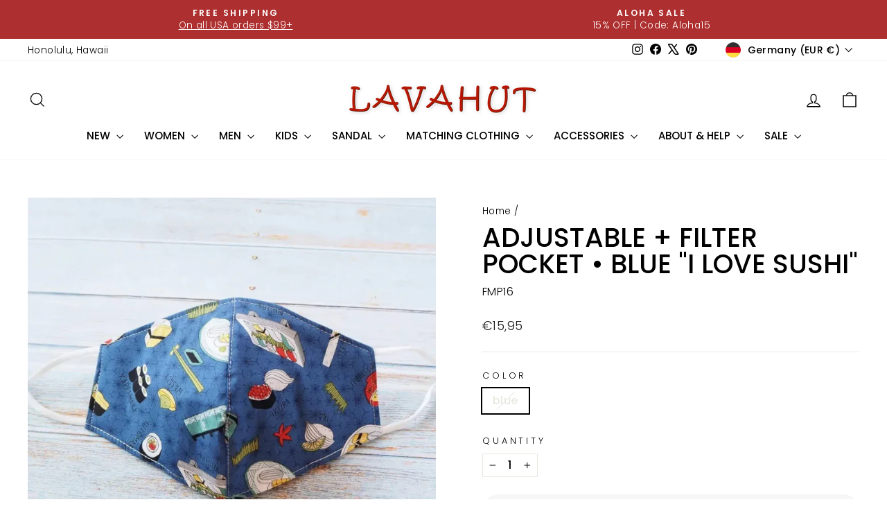

--- FILE ---
content_type: text/html; charset=utf-8
request_url: https://lavahut.com/en-de/products/adjustable-filter-pocket-blue-i-love-sushi
body_size: 48544
content:
<!doctype html>
<html class="no-js" lang="en" dir="ltr">
<head>
  <meta charset="utf-8">
  <meta http-equiv="X-UA-Compatible" content="IE=edge,chrome=1">
  <meta name="viewport" content="width=device-width,initial-scale=1">
  <meta name="theme-color" content="#111111">
  <link rel="canonical" href="https://lavahut.com/en-de/products/adjustable-filter-pocket-blue-i-love-sushi">
  <link rel="preconnect" href="https://cdn.shopify.com" crossorigin>
  <link rel="preconnect" href="https://fonts.shopifycdn.com" crossorigin>
  <link rel="dns-prefetch" href="https://productreviews.shopifycdn.com">
  <link rel="dns-prefetch" href="https://ajax.googleapis.com">
  <link rel="dns-prefetch" href="https://maps.googleapis.com">
  <link rel="dns-prefetch" href="https://maps.gstatic.com"><link rel="shortcut icon" href="//lavahut.com/cdn/shop/files/lavahut_favicon_da0d28ed-4d7d-4daa-a793-b2da13e279c2_32x32.png?v=1614293128" type="image/png" /><title>Adjustable Blue Face Mask with Filter Pocket
&ndash; Lavahut
</title>
<meta name="description" content="Adjustable face mask with a filter pocket featuring rockin&#39; Hawaiian vibes. Three layers of fabric and soft elastic loops, supporting Hawaii&#39;s sewing community."><meta property="og:site_name" content="Lavahut">
  <meta property="og:url" content="https://lavahut.com/en-de/products/adjustable-filter-pocket-blue-i-love-sushi">
  <meta property="og:title" content="Adjustable + Filter Pocket • Blue &quot;I Love Sushi&quot;">
  <meta property="og:type" content="product">
  <meta property="og:description" content="Adjustable face mask with a filter pocket featuring rockin&#39; Hawaiian vibes. Three layers of fabric and soft elastic loops, supporting Hawaii&#39;s sewing community."><meta property="og:image" content="http://lavahut.com/cdn/shop/files/adjustable-filter-pocket-blue-i-love-sushi-face-mask-lavahut-312.webp?v=1762418274">
    <meta property="og:image:secure_url" content="https://lavahut.com/cdn/shop/files/adjustable-filter-pocket-blue-i-love-sushi-face-mask-lavahut-312.webp?v=1762418274">
    <meta property="og:image:width" content="1100">
    <meta property="og:image:height" content="1100"><meta name="twitter:site" content="@lavahut">
  <meta name="twitter:card" content="summary_large_image">
  <meta name="twitter:title" content="Adjustable + Filter Pocket • Blue "I Love Sushi"">
  <meta name="twitter:description" content="Adjustable face mask with a filter pocket featuring rockin&#39; Hawaiian vibes. Three layers of fabric and soft elastic loops, supporting Hawaii&#39;s sewing community.">
<script async crossorigin fetchpriority="high" src="/cdn/shopifycloud/importmap-polyfill/es-modules-shim.2.4.0.js"></script>
<script type="importmap">
{
  "imports": {
    "element.base-media": "//lavahut.com/cdn/shop/t/88/assets/element.base-media.js?v=61305152781971747521764219537",
    "element.image.parallax": "//lavahut.com/cdn/shop/t/88/assets/element.image.parallax.js?v=59188309605188605141764219537",
    "element.model": "//lavahut.com/cdn/shop/t/88/assets/element.model.js?v=104979259955732717291764219538",
    "element.quantity-selector": "//lavahut.com/cdn/shop/t/88/assets/element.quantity-selector.js?v=68208048201360514121764219538",
    "element.text.rte": "//lavahut.com/cdn/shop/t/88/assets/element.text.rte.js?v=28194737298593644281764219538",
    "element.video": "//lavahut.com/cdn/shop/t/88/assets/element.video.js?v=110560105447302630031764219538",
    "is-land": "//lavahut.com/cdn/shop/t/88/assets/is-land.min.js?v=92343381495565747271764219558",
    "util.misc": "//lavahut.com/cdn/shop/t/88/assets/util.misc.js?v=117964846174238173191764219568",
    "util.product-loader": "//lavahut.com/cdn/shop/t/88/assets/util.product-loader.js?v=71947287259713254281764219569",
    "util.resource-loader": "//lavahut.com/cdn/shop/t/88/assets/util.resource-loader.js?v=81301169148003274841764219569",
    "vendor.in-view": "//lavahut.com/cdn/shop/t/88/assets/vendor.in-view.js?v=126891093837844970591764219570"
  }
}
</script><script type="module" src="//lavahut.com/cdn/shop/t/88/assets/is-land.min.js?v=92343381495565747271764219558"></script>
<style data-shopify>@font-face {
  font-family: Poppins;
  font-weight: 500;
  font-style: normal;
  font-display: swap;
  src: url("//lavahut.com/cdn/fonts/poppins/poppins_n5.ad5b4b72b59a00358afc706450c864c3c8323842.woff2") format("woff2"),
       url("//lavahut.com/cdn/fonts/poppins/poppins_n5.33757fdf985af2d24b32fcd84c9a09224d4b2c39.woff") format("woff");
}

  @font-face {
  font-family: Poppins;
  font-weight: 300;
  font-style: normal;
  font-display: swap;
  src: url("//lavahut.com/cdn/fonts/poppins/poppins_n3.05f58335c3209cce17da4f1f1ab324ebe2982441.woff2") format("woff2"),
       url("//lavahut.com/cdn/fonts/poppins/poppins_n3.6971368e1f131d2c8ff8e3a44a36b577fdda3ff5.woff") format("woff");
}


  @font-face {
  font-family: Poppins;
  font-weight: 600;
  font-style: normal;
  font-display: swap;
  src: url("//lavahut.com/cdn/fonts/poppins/poppins_n6.aa29d4918bc243723d56b59572e18228ed0786f6.woff2") format("woff2"),
       url("//lavahut.com/cdn/fonts/poppins/poppins_n6.5f815d845fe073750885d5b7e619ee00e8111208.woff") format("woff");
}

  @font-face {
  font-family: Poppins;
  font-weight: 300;
  font-style: italic;
  font-display: swap;
  src: url("//lavahut.com/cdn/fonts/poppins/poppins_i3.8536b4423050219f608e17f134fe9ea3b01ed890.woff2") format("woff2"),
       url("//lavahut.com/cdn/fonts/poppins/poppins_i3.0f4433ada196bcabf726ed78f8e37e0995762f7f.woff") format("woff");
}

  @font-face {
  font-family: Poppins;
  font-weight: 600;
  font-style: italic;
  font-display: swap;
  src: url("//lavahut.com/cdn/fonts/poppins/poppins_i6.bb8044d6203f492888d626dafda3c2999253e8e9.woff2") format("woff2"),
       url("//lavahut.com/cdn/fonts/poppins/poppins_i6.e233dec1a61b1e7dead9f920159eda42280a02c3.woff") format("woff");
}

</style><link href="//lavahut.com/cdn/shop/t/88/assets/theme.css?v=93626464380700918791764219595" rel="stylesheet" type="text/css" media="all" />
<style data-shopify>:root {
    --typeHeaderPrimary: Poppins;
    --typeHeaderFallback: sans-serif;
    --typeHeaderSize: 45px;
    --typeHeaderWeight: 500;
    --typeHeaderLineHeight: 1;
    --typeHeaderSpacing: 0.0em;

    --typeBasePrimary:Poppins;
    --typeBaseFallback:sans-serif;
    --typeBaseSize: 16px;
    --typeBaseWeight: 300;
    --typeBaseSpacing: 0.025em;
    --typeBaseLineHeight: 1.4;
    --typeBaselineHeightMinus01: 1.3;

    --typeCollectionTitle: 20px;

    --iconWeight: 3px;
    --iconLinecaps: miter;

    
        --buttonRadius: 50px;
    

    --colorGridOverlayOpacity: 0.08;
    --colorAnnouncement: #ae2f2f;
    --colorAnnouncementText: #ffffff;

    --colorBody: #ffffff;
    --colorBodyAlpha05: rgba(255, 255, 255, 0.05);
    --colorBodyDim: #f2f2f2;
    --colorBodyLightDim: #fafafa;
    --colorBodyMediumDim: #f5f5f5;


    --colorBorder: #e8e8e1;

    --colorBtnPrimary: #111111;
    --colorBtnPrimaryLight: #2b2b2b;
    --colorBtnPrimaryDim: #040404;
    --colorBtnPrimaryText: #ffffff;

    --colorCartDot: #ff4f33;

    --colorDrawers: #ffffff;
    --colorDrawersDim: #f2f2f2;
    --colorDrawerBorder: #e8e8e1;
    --colorDrawerText: #000000;
    --colorDrawerTextDark: #000000;
    --colorDrawerButton: #111111;
    --colorDrawerButtonText: #ffffff;

    --colorFooter: #ffffff;
    --colorFooterText: #000000;
    --colorFooterTextAlpha01: #000000;

    --colorGridOverlay: #000000;
    --colorGridOverlayOpacity: 0.1;

    --colorHeaderTextAlpha01: rgba(0, 0, 0, 0.1);

    --colorHeroText: #ffffff;

    --colorSmallImageBg: #ffffff;
    --colorLargeImageBg: #ffffff;

    --colorImageOverlay: #000000;
    --colorImageOverlayOpacity: 0.0;
    --colorImageOverlayTextShadow: 0.0;

    --colorLink: #000000;

    --colorModalBg: rgba(230, 230, 230, 0.6);

    --colorNav: #ffffff;
    --colorNavText: #000000;

    --colorPrice: #1c1d1d;

    --colorSaleTag: #c20000;
    --colorSaleTagText: #ffffff;

    --colorTextBody: #000000;
    --colorTextBodyAlpha015: rgba(0, 0, 0, 0.15);
    --colorTextBodyAlpha005: rgba(0, 0, 0, 0.05);
    --colorTextBodyAlpha008: rgba(0, 0, 0, 0.08);
    --colorTextSavings: #C20000;

    --urlIcoSelect: url(//lavahut.com/cdn/shop/t/88/assets/ico-select.svg);
    --urlIcoSelectFooter: url(//lavahut.com/cdn/shop/t/88/assets/ico-select-footer.svg);
    --urlIcoSelectWhite: url(//lavahut.com/cdn/shop/t/88/assets/ico-select-white.svg);

    --grid-gutter: 17px;
    --drawer-gutter: 20px;

    --sizeChartMargin: 25px 0;
    --sizeChartIconMargin: 5px;

    --newsletterReminderPadding: 40px;

    /*Shop Pay Installments*/
    --color-body-text: #000000;
    --color-body: #ffffff;
    --color-bg: #ffffff;
    }

    .placeholder-content {
    background-image: linear-gradient(100deg, #ffffff 40%, #f7f7f7 63%, #ffffff 79%);
    }</style><script>
    document.documentElement.className = document.documentElement.className.replace('no-js', 'js');

    window.theme = window.theme || {};
    theme.routes = {
      home: "/en-de",
      cart: "/en-de/cart.js",
      cartPage: "/en-de/cart",
      cartAdd: "/en-de/cart/add.js",
      cartChange: "/en-de/cart/change.js",
      search: "/en-de/search",
      predictiveSearch: "/en-de/search/suggest"
    };
    theme.strings = {
      soldOut: "Sold Out",
      unavailable: "Unavailable",
      inStockLabel: "In stock, ready to ship",
      oneStockLabel: "Low stock - [count] item left",
      otherStockLabel: "Low stock - [count] items left",
      willNotShipUntil: "Ready to ship [date]",
      willBeInStockAfter: "Back in stock [date]",
      waitingForStock: "Backordered, shipping soon",
      savePrice: "Save [saved_amount]",
      cartEmpty: "Your cart is currently empty.",
      cartTermsConfirmation: "You must agree with the terms and conditions of sales to check out",
      searchCollections: "Collections",
      searchPages: "Pages",
      searchArticles: "Articles",
      productFrom: "from ",
      maxQuantity: "You can only have [quantity] of [title] in your cart."
    };
    theme.settings = {
      cartType: "page",
      isCustomerTemplate: false,
      moneyFormat: "€{{amount_with_comma_separator}}",
      saveType: "dollar",
      productImageSize: "square",
      productImageCover: true,
      predictiveSearch: true,
      predictiveSearchType: null,
      predictiveSearchVendor: false,
      predictiveSearchPrice: false,
      quickView: true,
      themeName: 'Impulse',
      themeVersion: "8.1.0"
    };
  </script>

  <script>window.performance && window.performance.mark && window.performance.mark('shopify.content_for_header.start');</script><meta name="google-site-verification" content="X6FZWbZe4Jd7843YmZNtvzKLUhQe2tbBFaSActBuY5U">
<meta name="facebook-domain-verification" content="q4qwlbc34ubdmfuflym56nyzkoex3g">
<meta id="shopify-digital-wallet" name="shopify-digital-wallet" content="/8141421/digital_wallets/dialog">
<meta name="shopify-checkout-api-token" content="8ff0ced1622c13c5acb283d63a52f336">
<meta id="in-context-paypal-metadata" data-shop-id="8141421" data-venmo-supported="false" data-environment="production" data-locale="en_US" data-paypal-v4="true" data-currency="EUR">
<link rel="alternate" hreflang="x-default" href="https://lavahut.com/products/adjustable-filter-pocket-blue-i-love-sushi">
<link rel="alternate" hreflang="en" href="https://lavahut.com/products/adjustable-filter-pocket-blue-i-love-sushi">
<link rel="alternate" hreflang="en-DE" href="https://lavahut.com/en-de/products/adjustable-filter-pocket-blue-i-love-sushi">
<link rel="alternate" type="application/json+oembed" href="https://lavahut.com/en-de/products/adjustable-filter-pocket-blue-i-love-sushi.oembed">
<script async="async" src="/checkouts/internal/preloads.js?locale=en-DE"></script>
<link rel="preconnect" href="https://shop.app" crossorigin="anonymous">
<script async="async" src="https://shop.app/checkouts/internal/preloads.js?locale=en-DE&shop_id=8141421" crossorigin="anonymous"></script>
<script id="apple-pay-shop-capabilities" type="application/json">{"shopId":8141421,"countryCode":"US","currencyCode":"EUR","merchantCapabilities":["supports3DS"],"merchantId":"gid:\/\/shopify\/Shop\/8141421","merchantName":"Lavahut","requiredBillingContactFields":["postalAddress","email","phone"],"requiredShippingContactFields":["postalAddress","email","phone"],"shippingType":"shipping","supportedNetworks":["visa","masterCard","amex","discover","elo","jcb"],"total":{"type":"pending","label":"Lavahut","amount":"1.00"},"shopifyPaymentsEnabled":true,"supportsSubscriptions":true}</script>
<script id="shopify-features" type="application/json">{"accessToken":"8ff0ced1622c13c5acb283d63a52f336","betas":["rich-media-storefront-analytics"],"domain":"lavahut.com","predictiveSearch":true,"shopId":8141421,"locale":"en"}</script>
<script>var Shopify = Shopify || {};
Shopify.shop = "lavahut.myshopify.com";
Shopify.locale = "en";
Shopify.currency = {"active":"EUR","rate":"0.85802416"};
Shopify.country = "DE";
Shopify.theme = {"name":" Lavahut - 8.1 - November 2025","id":135875559518,"schema_name":"Impulse","schema_version":"8.1.0","theme_store_id":857,"role":"main"};
Shopify.theme.handle = "null";
Shopify.theme.style = {"id":null,"handle":null};
Shopify.cdnHost = "lavahut.com/cdn";
Shopify.routes = Shopify.routes || {};
Shopify.routes.root = "/en-de/";</script>
<script type="module">!function(o){(o.Shopify=o.Shopify||{}).modules=!0}(window);</script>
<script>!function(o){function n(){var o=[];function n(){o.push(Array.prototype.slice.apply(arguments))}return n.q=o,n}var t=o.Shopify=o.Shopify||{};t.loadFeatures=n(),t.autoloadFeatures=n()}(window);</script>
<script>
  window.ShopifyPay = window.ShopifyPay || {};
  window.ShopifyPay.apiHost = "shop.app\/pay";
  window.ShopifyPay.redirectState = null;
</script>
<script id="shop-js-analytics" type="application/json">{"pageType":"product"}</script>
<script defer="defer" async type="module" src="//lavahut.com/cdn/shopifycloud/shop-js/modules/v2/client.init-shop-cart-sync_BT-GjEfc.en.esm.js"></script>
<script defer="defer" async type="module" src="//lavahut.com/cdn/shopifycloud/shop-js/modules/v2/chunk.common_D58fp_Oc.esm.js"></script>
<script defer="defer" async type="module" src="//lavahut.com/cdn/shopifycloud/shop-js/modules/v2/chunk.modal_xMitdFEc.esm.js"></script>
<script type="module">
  await import("//lavahut.com/cdn/shopifycloud/shop-js/modules/v2/client.init-shop-cart-sync_BT-GjEfc.en.esm.js");
await import("//lavahut.com/cdn/shopifycloud/shop-js/modules/v2/chunk.common_D58fp_Oc.esm.js");
await import("//lavahut.com/cdn/shopifycloud/shop-js/modules/v2/chunk.modal_xMitdFEc.esm.js");

  window.Shopify.SignInWithShop?.initShopCartSync?.({"fedCMEnabled":true,"windoidEnabled":true});

</script>
<script>
  window.Shopify = window.Shopify || {};
  if (!window.Shopify.featureAssets) window.Shopify.featureAssets = {};
  window.Shopify.featureAssets['shop-js'] = {"shop-cart-sync":["modules/v2/client.shop-cart-sync_DZOKe7Ll.en.esm.js","modules/v2/chunk.common_D58fp_Oc.esm.js","modules/v2/chunk.modal_xMitdFEc.esm.js"],"init-fed-cm":["modules/v2/client.init-fed-cm_B6oLuCjv.en.esm.js","modules/v2/chunk.common_D58fp_Oc.esm.js","modules/v2/chunk.modal_xMitdFEc.esm.js"],"shop-cash-offers":["modules/v2/client.shop-cash-offers_D2sdYoxE.en.esm.js","modules/v2/chunk.common_D58fp_Oc.esm.js","modules/v2/chunk.modal_xMitdFEc.esm.js"],"shop-login-button":["modules/v2/client.shop-login-button_QeVjl5Y3.en.esm.js","modules/v2/chunk.common_D58fp_Oc.esm.js","modules/v2/chunk.modal_xMitdFEc.esm.js"],"pay-button":["modules/v2/client.pay-button_DXTOsIq6.en.esm.js","modules/v2/chunk.common_D58fp_Oc.esm.js","modules/v2/chunk.modal_xMitdFEc.esm.js"],"shop-button":["modules/v2/client.shop-button_DQZHx9pm.en.esm.js","modules/v2/chunk.common_D58fp_Oc.esm.js","modules/v2/chunk.modal_xMitdFEc.esm.js"],"avatar":["modules/v2/client.avatar_BTnouDA3.en.esm.js"],"init-windoid":["modules/v2/client.init-windoid_CR1B-cfM.en.esm.js","modules/v2/chunk.common_D58fp_Oc.esm.js","modules/v2/chunk.modal_xMitdFEc.esm.js"],"init-shop-for-new-customer-accounts":["modules/v2/client.init-shop-for-new-customer-accounts_C_vY_xzh.en.esm.js","modules/v2/client.shop-login-button_QeVjl5Y3.en.esm.js","modules/v2/chunk.common_D58fp_Oc.esm.js","modules/v2/chunk.modal_xMitdFEc.esm.js"],"init-shop-email-lookup-coordinator":["modules/v2/client.init-shop-email-lookup-coordinator_BI7n9ZSv.en.esm.js","modules/v2/chunk.common_D58fp_Oc.esm.js","modules/v2/chunk.modal_xMitdFEc.esm.js"],"init-shop-cart-sync":["modules/v2/client.init-shop-cart-sync_BT-GjEfc.en.esm.js","modules/v2/chunk.common_D58fp_Oc.esm.js","modules/v2/chunk.modal_xMitdFEc.esm.js"],"shop-toast-manager":["modules/v2/client.shop-toast-manager_DiYdP3xc.en.esm.js","modules/v2/chunk.common_D58fp_Oc.esm.js","modules/v2/chunk.modal_xMitdFEc.esm.js"],"init-customer-accounts":["modules/v2/client.init-customer-accounts_D9ZNqS-Q.en.esm.js","modules/v2/client.shop-login-button_QeVjl5Y3.en.esm.js","modules/v2/chunk.common_D58fp_Oc.esm.js","modules/v2/chunk.modal_xMitdFEc.esm.js"],"init-customer-accounts-sign-up":["modules/v2/client.init-customer-accounts-sign-up_iGw4briv.en.esm.js","modules/v2/client.shop-login-button_QeVjl5Y3.en.esm.js","modules/v2/chunk.common_D58fp_Oc.esm.js","modules/v2/chunk.modal_xMitdFEc.esm.js"],"shop-follow-button":["modules/v2/client.shop-follow-button_CqMgW2wH.en.esm.js","modules/v2/chunk.common_D58fp_Oc.esm.js","modules/v2/chunk.modal_xMitdFEc.esm.js"],"checkout-modal":["modules/v2/client.checkout-modal_xHeaAweL.en.esm.js","modules/v2/chunk.common_D58fp_Oc.esm.js","modules/v2/chunk.modal_xMitdFEc.esm.js"],"shop-login":["modules/v2/client.shop-login_D91U-Q7h.en.esm.js","modules/v2/chunk.common_D58fp_Oc.esm.js","modules/v2/chunk.modal_xMitdFEc.esm.js"],"lead-capture":["modules/v2/client.lead-capture_BJmE1dJe.en.esm.js","modules/v2/chunk.common_D58fp_Oc.esm.js","modules/v2/chunk.modal_xMitdFEc.esm.js"],"payment-terms":["modules/v2/client.payment-terms_Ci9AEqFq.en.esm.js","modules/v2/chunk.common_D58fp_Oc.esm.js","modules/v2/chunk.modal_xMitdFEc.esm.js"]};
</script>
<script>(function() {
  var isLoaded = false;
  function asyncLoad() {
    if (isLoaded) return;
    isLoaded = true;
    var urls = ["https:\/\/cdnig.addons.business\/embed\/cloud\/lavahut\/cziframeagent.js?v=212104101107\u0026token=pNvT222203gx5YGV\u0026shop=lavahut.myshopify.com","https:\/\/cdn.logbase.io\/lb-upsell-wrapper.js?shop=lavahut.myshopify.com","https:\/\/d1o5e9vlirdalo.cloudfront.net\/vfLoader.js?pk=lavahut\u0026e=prod\u0026shop=lavahut.myshopify.com"];
    for (var i = 0; i < urls.length; i++) {
      var s = document.createElement('script');
      s.type = 'text/javascript';
      s.async = true;
      s.src = urls[i];
      var x = document.getElementsByTagName('script')[0];
      x.parentNode.insertBefore(s, x);
    }
  };
  if(window.attachEvent) {
    window.attachEvent('onload', asyncLoad);
  } else {
    window.addEventListener('load', asyncLoad, false);
  }
})();</script>
<script id="__st">var __st={"a":8141421,"offset":-36000,"reqid":"af32b94f-2242-4c40-b6a4-6a0c3f5a3863-1769270418","pageurl":"lavahut.com\/en-de\/products\/adjustable-filter-pocket-blue-i-love-sushi","u":"1cb0eaf32733","p":"product","rtyp":"product","rid":4679140212830};</script>
<script>window.ShopifyPaypalV4VisibilityTracking = true;</script>
<script id="captcha-bootstrap">!function(){'use strict';const t='contact',e='account',n='new_comment',o=[[t,t],['blogs',n],['comments',n],[t,'customer']],c=[[e,'customer_login'],[e,'guest_login'],[e,'recover_customer_password'],[e,'create_customer']],r=t=>t.map((([t,e])=>`form[action*='/${t}']:not([data-nocaptcha='true']) input[name='form_type'][value='${e}']`)).join(','),a=t=>()=>t?[...document.querySelectorAll(t)].map((t=>t.form)):[];function s(){const t=[...o],e=r(t);return a(e)}const i='password',u='form_key',d=['recaptcha-v3-token','g-recaptcha-response','h-captcha-response',i],f=()=>{try{return window.sessionStorage}catch{return}},m='__shopify_v',_=t=>t.elements[u];function p(t,e,n=!1){try{const o=window.sessionStorage,c=JSON.parse(o.getItem(e)),{data:r}=function(t){const{data:e,action:n}=t;return t[m]||n?{data:e,action:n}:{data:t,action:n}}(c);for(const[e,n]of Object.entries(r))t.elements[e]&&(t.elements[e].value=n);n&&o.removeItem(e)}catch(o){console.error('form repopulation failed',{error:o})}}const l='form_type',E='cptcha';function T(t){t.dataset[E]=!0}const w=window,h=w.document,L='Shopify',v='ce_forms',y='captcha';let A=!1;((t,e)=>{const n=(g='f06e6c50-85a8-45c8-87d0-21a2b65856fe',I='https://cdn.shopify.com/shopifycloud/storefront-forms-hcaptcha/ce_storefront_forms_captcha_hcaptcha.v1.5.2.iife.js',D={infoText:'Protected by hCaptcha',privacyText:'Privacy',termsText:'Terms'},(t,e,n)=>{const o=w[L][v],c=o.bindForm;if(c)return c(t,g,e,D).then(n);var r;o.q.push([[t,g,e,D],n]),r=I,A||(h.body.append(Object.assign(h.createElement('script'),{id:'captcha-provider',async:!0,src:r})),A=!0)});var g,I,D;w[L]=w[L]||{},w[L][v]=w[L][v]||{},w[L][v].q=[],w[L][y]=w[L][y]||{},w[L][y].protect=function(t,e){n(t,void 0,e),T(t)},Object.freeze(w[L][y]),function(t,e,n,w,h,L){const[v,y,A,g]=function(t,e,n){const i=e?o:[],u=t?c:[],d=[...i,...u],f=r(d),m=r(i),_=r(d.filter((([t,e])=>n.includes(e))));return[a(f),a(m),a(_),s()]}(w,h,L),I=t=>{const e=t.target;return e instanceof HTMLFormElement?e:e&&e.form},D=t=>v().includes(t);t.addEventListener('submit',(t=>{const e=I(t);if(!e)return;const n=D(e)&&!e.dataset.hcaptchaBound&&!e.dataset.recaptchaBound,o=_(e),c=g().includes(e)&&(!o||!o.value);(n||c)&&t.preventDefault(),c&&!n&&(function(t){try{if(!f())return;!function(t){const e=f();if(!e)return;const n=_(t);if(!n)return;const o=n.value;o&&e.removeItem(o)}(t);const e=Array.from(Array(32),(()=>Math.random().toString(36)[2])).join('');!function(t,e){_(t)||t.append(Object.assign(document.createElement('input'),{type:'hidden',name:u})),t.elements[u].value=e}(t,e),function(t,e){const n=f();if(!n)return;const o=[...t.querySelectorAll(`input[type='${i}']`)].map((({name:t})=>t)),c=[...d,...o],r={};for(const[a,s]of new FormData(t).entries())c.includes(a)||(r[a]=s);n.setItem(e,JSON.stringify({[m]:1,action:t.action,data:r}))}(t,e)}catch(e){console.error('failed to persist form',e)}}(e),e.submit())}));const S=(t,e)=>{t&&!t.dataset[E]&&(n(t,e.some((e=>e===t))),T(t))};for(const o of['focusin','change'])t.addEventListener(o,(t=>{const e=I(t);D(e)&&S(e,y())}));const B=e.get('form_key'),M=e.get(l),P=B&&M;t.addEventListener('DOMContentLoaded',(()=>{const t=y();if(P)for(const e of t)e.elements[l].value===M&&p(e,B);[...new Set([...A(),...v().filter((t=>'true'===t.dataset.shopifyCaptcha))])].forEach((e=>S(e,t)))}))}(h,new URLSearchParams(w.location.search),n,t,e,['guest_login'])})(!0,!0)}();</script>
<script integrity="sha256-4kQ18oKyAcykRKYeNunJcIwy7WH5gtpwJnB7kiuLZ1E=" data-source-attribution="shopify.loadfeatures" defer="defer" src="//lavahut.com/cdn/shopifycloud/storefront/assets/storefront/load_feature-a0a9edcb.js" crossorigin="anonymous"></script>
<script crossorigin="anonymous" defer="defer" src="//lavahut.com/cdn/shopifycloud/storefront/assets/shopify_pay/storefront-65b4c6d7.js?v=20250812"></script>
<script data-source-attribution="shopify.dynamic_checkout.dynamic.init">var Shopify=Shopify||{};Shopify.PaymentButton=Shopify.PaymentButton||{isStorefrontPortableWallets:!0,init:function(){window.Shopify.PaymentButton.init=function(){};var t=document.createElement("script");t.src="https://lavahut.com/cdn/shopifycloud/portable-wallets/latest/portable-wallets.en.js",t.type="module",document.head.appendChild(t)}};
</script>
<script data-source-attribution="shopify.dynamic_checkout.buyer_consent">
  function portableWalletsHideBuyerConsent(e){var t=document.getElementById("shopify-buyer-consent"),n=document.getElementById("shopify-subscription-policy-button");t&&n&&(t.classList.add("hidden"),t.setAttribute("aria-hidden","true"),n.removeEventListener("click",e))}function portableWalletsShowBuyerConsent(e){var t=document.getElementById("shopify-buyer-consent"),n=document.getElementById("shopify-subscription-policy-button");t&&n&&(t.classList.remove("hidden"),t.removeAttribute("aria-hidden"),n.addEventListener("click",e))}window.Shopify?.PaymentButton&&(window.Shopify.PaymentButton.hideBuyerConsent=portableWalletsHideBuyerConsent,window.Shopify.PaymentButton.showBuyerConsent=portableWalletsShowBuyerConsent);
</script>
<script data-source-attribution="shopify.dynamic_checkout.cart.bootstrap">document.addEventListener("DOMContentLoaded",(function(){function t(){return document.querySelector("shopify-accelerated-checkout-cart, shopify-accelerated-checkout")}if(t())Shopify.PaymentButton.init();else{new MutationObserver((function(e,n){t()&&(Shopify.PaymentButton.init(),n.disconnect())})).observe(document.body,{childList:!0,subtree:!0})}}));
</script>
<script id='scb4127' type='text/javascript' async='' src='https://lavahut.com/cdn/shopifycloud/privacy-banner/storefront-banner.js'></script><link id="shopify-accelerated-checkout-styles" rel="stylesheet" media="screen" href="https://lavahut.com/cdn/shopifycloud/portable-wallets/latest/accelerated-checkout-backwards-compat.css" crossorigin="anonymous">
<style id="shopify-accelerated-checkout-cart">
        #shopify-buyer-consent {
  margin-top: 1em;
  display: inline-block;
  width: 100%;
}

#shopify-buyer-consent.hidden {
  display: none;
}

#shopify-subscription-policy-button {
  background: none;
  border: none;
  padding: 0;
  text-decoration: underline;
  font-size: inherit;
  cursor: pointer;
}

#shopify-subscription-policy-button::before {
  box-shadow: none;
}

      </style>

<script>window.performance && window.performance.mark && window.performance.mark('shopify.content_for_header.end');</script>

  <style data-shopify>
    :root {
      /* Root Variables */
      /* ========================= */
      --root-color-primary: #000000;
      --color-primary: #000000;
      --root-color-secondary: #ffffff;
      --color-secondary: #ffffff;
      --color-sale-tag: #c20000;
      --color-sale-tag-text: #ffffff;
      --layout-section-padding-block: 3rem;
      --layout-section-padding-inline--md: 40px;
      --layout-section-max-inline-size: 1420px; 


      /* Text */
      /* ========================= */
      
      /* Body Font Styles */
      --element-text-font-family--body: Poppins;
      --element-text-font-family-fallback--body: sans-serif;
      --element-text-font-weight--body: 300;
      --element-text-letter-spacing--body: 0.025em;
      --element-text-text-transform--body: none;

      /* Body Font Sizes */
      --element-text-font-size--body: initial;
      --element-text-font-size--body-xs: 12px;
      --element-text-font-size--body-sm: 14px;
      --element-text-font-size--body-md: 16px;
      --element-text-font-size--body-lg: 18px;
      
      /* Body Line Heights */
      --element-text-line-height--body: 1.4;

      /* Heading Font Styles */
      --element-text-font-family--heading: Poppins;
      --element-text-font-family-fallback--heading: sans-serif;
      --element-text-font-weight--heading: 500;
      --element-text-letter-spacing--heading: 0.0em;
      
      
      --element-text-text-transform--heading: uppercase;
       
      
      
      /* Heading Font Sizes */
      --element-text-font-size--heading-2xl: 61px;
      --element-text-font-size--heading-xl: 45px;
      --element-text-font-size--heading-lg: 39px;
      --element-text-font-size--heading-md: 37px;
      --element-text-font-size--heading-sm: 31px;
      --element-text-font-size--heading-xs: 29px;
      
      /* Heading Line Heights */
      --element-text-line-height--heading: 1;

      /* Buttons */
      /* ========================= */
      
          --element-button-radius: 50px;
      

      --element-button-padding-block: 12px;
      --element-button-text-transform: uppercase;
      --element-button-font-weight: 800;
      --element-button-font-size: max(calc(var(--typeBaseSize) - 4px), 13px);
      --element-button-letter-spacing: .3em;

      /* Base Color Variables */
      --element-button-color-primary: #111111;
      --element-button-color-secondary: #ffffff;
      --element-button-shade-border: 100%;

      /* Hover State Variables */
      --element-button-shade-background--hover: 0%;
      --element-button-shade-border--hover: 100%;

      /* Focus State Variables */
      --element-button-color-focus: var(--color-focus);

      /* Inputs */
      /* ========================= */
      
          --element-icon-radius: 50px;
      

      --element-input-font-size: var(--element-text-font-size--body-sm);
      --element-input-box-shadow-shade: 100%;

      /* Hover State Variables */
      --element-input-background-shade--hover: 0%;
      --element-input-box-shadow-spread-radius--hover: 1px;
    }

    @media only screen and (max-width: 768px) {
      :root {
        --element-button-font-size: max(calc(var(--typeBaseSize) - 5px), 11px);
      }
    }

    .element-radio {
        &:has(input[type='radio']:checked) {
          --element-button-color: var(--element-button-color-secondary);
        }
    }

    /* ATC Button Overrides */
    /* ========================= */

    .element-button[type="submit"],
    .element-button[type="submit"] .element-text,
    .element-button--shopify-payment-wrapper button {
      --element-button-padding-block: 13px;
      --element-button-padding-inline: 20px;
      --element-button-line-height: 1.42;
      --_font-size--body-md: var(--element-button-font-size);

      line-height: 1.42 !important;
    }

    /* When dynamic checkout is enabled */
    product-form:has(.element-button--shopify-payment-wrapper) {
      --element-button-color: #000000;

      .element-button[type="submit"],
      .element-button--shopify-payment-wrapper button {
        min-height: 50px !important;
      }

      .shopify-payment-button {
        margin: 0;
      }
    }

    /* Hover animation for non-angled buttons */
    body:not([data-button_style='angled']) .element-button[type="submit"] {
      position: relative;
      overflow: hidden;

      &:after {
        content: '';
        position: absolute;
        top: 0;
        left: 150%;
        width: 200%;
        height: 100%;
        transform: skewX(-20deg);
        background-image: linear-gradient(to right,transparent, rgba(255,255,255,.25),transparent);
      }

      &:hover:after {
        animation: shine 0.75s cubic-bezier(0.01, 0.56, 1, 1);
      }
    }

    /* ANGLED STYLE - ATC Button Overrides */
    /* ========================= */
    
    [data-button_style='angled'] {
      --element-button-shade-background--active: var(--element-button-shade-background);
      --element-button-shade-border--active: var(--element-button-shade-border);

      .element-button[type="submit"] {
        --_box-shadow: none;

        position: relative;
        max-width: 94%;
        border-top: 1px solid #111111;
        border-bottom: 1px solid #111111;
        
        &:before,
        &:after {
          content: '';
          position: absolute;
          display: block;
          top: -1px;
          bottom: -1px;
          width: 20px;
          transform: skewX(-12deg);
          background-color: #111111;
        }
        
        &:before {
          left: -6px;
        }
        
        &:after {
          right: -6px;
        }
      }

      /* When dynamic checkout is enabled */
      product-form:has(.element-button--shopify-payment-wrapper) {
        .element-button[type="submit"]:before,
        .element-button[type="submit"]:after {
          background-color: color-mix(in srgb,var(--_color-text) var(--_shade-background),var(--_color-background));
          border-top: 1px solid #111111;
          border-bottom: 1px solid #111111;
        }

        .element-button[type="submit"]:before {
          border-left: 1px solid #111111;
        }
        
        .element-button[type="submit"]:after {
          border-right: 1px solid #111111;
        }
      }

      .element-button--shopify-payment-wrapper {
        --_color-background: #111111;

        button:hover,
        button:before,
        button:after {
          background-color: color-mix(in srgb,var(--_color-text) var(--_shade-background),var(--_color-background)) !important;
        }

        button:not(button:focus-visible) {
          box-shadow: none !important;
        }
      }
    }
  </style>

  <script src="//lavahut.com/cdn/shop/t/88/assets/vendor-scripts-v11.js" defer="defer"></script><link rel="stylesheet" href="//lavahut.com/cdn/shop/t/88/assets/country-flags.css"><script src="//lavahut.com/cdn/shop/t/88/assets/theme.js?v=22325264162658116151764219568" defer="defer"></script>






  
<!-- BEGIN app block: shopify://apps/cozy-image-gallery/blocks/Cozy_Image_Gallery_1.0.0/9808695d-eb84-434d-80d6-cfbcef2d7548 --><script src="https://cdnig.addons.business/embed/cloud/lavahut/cziframeagent.js?v=212104101043&token=XeVm211712iMewlO&shop=lavahut.myshopify.com"></script>



<!-- END app block --><!-- BEGIN app block: shopify://apps/seo-king/blocks/seo-king-robots-preview-image/4aa30173-495d-4e49-b377-c5ee4024262f --><meta name="robots" content="max-image-preview:large">


<!-- END app block --><!-- BEGIN app block: shopify://apps/seo-king/blocks/seo-king-prerender-links/4aa30173-495d-4e49-b377-c5ee4024262f --><script type="text/javascript">
	var prerenderLinkElement=document.createElement("link");prerenderLinkElement.rel="prerender";var prerender_loading=!1,excludePatterns=["/cart/","/checkout/","/account/"];function prerenderLinkSK(e){prerender_loading||isExcludedSK(e)||(prerender_loading=!0,prerenderLinkElement.href=e,document.head.appendChild(prerenderLinkElement),prerenderLinkElement.onload=function(){prerender_loading=!1},prerenderLinkElement.onerror=function(){prerender_loading=!1},setTimeout(function(){prerender_loading&&(prerender_loading=!1)},2e3))}function isExcludedSK(e){if(-1===e.indexOf(window.location.hostname))return!0;for(var r=0;r<excludePatterns.length;r++)if(-1!==e.indexOf(excludePatterns[r]))return!0;return!1}document.addEventListener("DOMContentLoaded",function(){for(var e=document.getElementsByTagName("a"),r=0;r<e.length;r++){var n=e[r],t=n.getAttribute("href");if(t&&!t.startsWith("javascript:")&&!t.startsWith("mailto:")&&!t.startsWith("tel:")&&!t.startsWith("#")){var i=n.getAttribute("onmouseover");i?n.setAttribute("onmouseover",i+"; prerenderLinkSK(this.href);"):n.setAttribute("onmouseover","prerenderLinkSK(this.href);")}}});
</script>


<!-- END app block --><!-- BEGIN app block: shopify://apps/seo-king/blocks/seo-king-jsonld-organization/4aa30173-495d-4e49-b377-c5ee4024262f -->

<script type="application/ld+json">
  {
    "@context": "https://schema.org/",
    "@type": "Organization",
    "url": "https://lavahut.com/",
	"@id": "https://lavahut.com/#organization",
    "name": "Lavahut",
      "logo": "https://lavahut.com/cdn/shop/files/lavahut_logo_circle1_b49163ca-e4ae-4b66-866a-9cdc5dba78af.png?v=1674105871&width=500",
      "image": "https://lavahut.com/cdn/shop/files/lavahut_logo_circle1_b49163ca-e4ae-4b66-866a-9cdc5dba78af.png?v=1674105871&width=500","slogan": "Hawaiian Clothing Made in Hawaii",
    "hasMerchantReturnPolicy": {
      "@type": "MerchantReturnPolicy",
      "merchantReturnLink": "https:\/\/lavahut.com\/policies\/refund-policy",
	  "url": "https:\/\/lavahut.com\/policies\/refund-policy",
	  "returnPolicyCountry": "US",
	  "applicableCountry": ["US","GB","JP","DE","FR","CA","BR","AU","ES","IT","NL","SE","NO","HR","EE","AT","SA","AE","ZA","CZ","IL","AR","CL","CO","GR","RO","PE"],
	  "merchantReturnDays": 30,
      "refundType": "https://schema.org/FullRefund",
      "returnFees": "https://schema.org/ReturnFeesCustomerResponsibility",
	  "returnMethod": "https://schema.org/ReturnByMail",
	  "returnPolicyCategory": "https://schema.org/MerchantReturnFiniteReturnWindow"
    },"description": "Shop authentic Hawaiian dresses, Aloha shirts, matching family outfits and Pali Hawaii sandals – all made in Hawaiʻi since 1999. ","sameAs": ["https://twitter.com/lavahut","https://www.facebook.com/lavahut","https://www.pinterest.com/lavahut","https://instagram.com/lavahut"]
  }
</script>




<!-- END app block --><!-- BEGIN app block: shopify://apps/seo-king/blocks/seo-king-jsonld-faqpage/4aa30173-495d-4e49-b377-c5ee4024262f -->
    
	



<!-- END app block --><!-- BEGIN app block: shopify://apps/seo-king/blocks/seo-king-jsonld-breadcrumb/4aa30173-495d-4e49-b377-c5ee4024262f --><script type="application/ld+json">
		{
			"@context": "https://schema.org/",
			"@type": "BreadcrumbList",
			"name": "Lavahut Breadcrumbs",
			"itemListElement": [{
					"@type": "ListItem",
					"position": 1,
					"item": {
						"@type": "WebPage",
						"@id": "https://lavahut.com/",
						"name": "Lavahut",
						"url": "https://lavahut.com/"
					}
				},{
					"@type": "ListItem",
					"position": 2,
					"item": {
						"@type": "WebPage",
						"@id": "https://lavahut.com/collections",
						"name": "Collections",
						"url": "https://lavahut.com/collections"
					}
				},{
					"@type": "ListItem",
					"position": 3,
					"item": {
						"@type": "WebPage",
						"@id": "https://lavahut.com/en-de/collections/lavahut-face-mask",
						"name": "LAVAHUT Face Mask",
						"url": "https://lavahut.com/en-de/collections/lavahut-face-mask"
					}
				},{
				"@type": "ListItem",
				"position": 4,
				"item": {
					"@type": "WebPage",
					"@id": "https://lavahut.com/en-de/products/adjustable-filter-pocket-blue-i-love-sushi",
					"name": "Adjustable Blue Face Mask with Filter Pocket",
					"url": "https://lavahut.com/en-de/products/adjustable-filter-pocket-blue-i-love-sushi"
				}
			}

		]
	}
	</script><!-- END app block --><!-- BEGIN app block: shopify://apps/seo-king/blocks/seo-king-jsonld-products/4aa30173-495d-4e49-b377-c5ee4024262f -->

	
    <script type="application/ld+json">[{"@context":"https://schema.org/","@type":"Product","productID":"4679140212830","mainEntityOfPage":"https://lavahut.com/products/adjustable-filter-pocket-blue-i-love-sushi","name":"Adjustable + Filter Pocket • Blue &quot;I Love Sushi&quot;","description":"Woohoo! ! Includes a free pm 2.5 filter with every pocket mask. Rockin&#039; hawaiian vibes, this face mask is sewn with an optional filter pocket on top of being made with three layers of fabric. Customize your fit with soft adjustable elastic loops. Designed &amp; sewn locally in honolulu hawaii. This mask supports hawaii&#039;s sewing community.","brand":{"@type":"Brand","name":"Lavahut"},"audience":{"@type":"PeopleAudience"},"aggregateRating":{"@type":"aggregateRating","bestRating":"5","worstRating":"1","ratingCount":"9","ratingValue":"5"},"review":null,"category":"Medical Masks","sku":"fmp16","mpn":"fmp16","color":"blue","image":[{"@type":"ImageObject","contentUrl":"https://cdn.shopify.com/s/files/1/0814/1421/files/adjustable-filter-pocket-blue-i-love-sushi-face-mask-lavahut-312.webp","caption":"Adjustable + Filter Pocket • Blue ?I Love Sushi’ - Made in Hawaii","author":{"@type":"Organization","name":"Lavahut"},"width":{"@type":"QuantitativeValue","value":1100,"unitCode":"PIX"},"height":{"@type":"QuantitativeValue","value":1100,"unitCode":"PIX"},"thumbnail":"https://cdn.shopify.com/s/files/1/0814/1421/files/adjustable-filter-pocket-blue-i-love-sushi-face-mask-lavahut-312_300x.webp"},{"@type":"ImageObject","contentUrl":"https://cdn.shopify.com/s/files/1/0814/1421/files/adjustable-filter-pocket-blue-i-love-sushi-face-mask-lavahut-517.webp","caption":"Adjustable + Filter Pocket • Blue ?I Love Sushi’ - Made in Hawaii","author":{"@type":"Organization","name":"Lavahut"},"width":{"@type":"QuantitativeValue","value":1100,"unitCode":"PIX"},"height":{"@type":"QuantitativeValue","value":1100,"unitCode":"PIX"},"thumbnail":"https://cdn.shopify.com/s/files/1/0814/1421/files/adjustable-filter-pocket-blue-i-love-sushi-face-mask-lavahut-517_300x.webp"},{"@type":"ImageObject","contentUrl":"https://cdn.shopify.com/s/files/1/0814/1421/files/adjustable-filter-pocket-blue-i-love-sushi-face-mask-lavahut-736.webp","caption":"Adjustable + Filter Pocket • Blue ?I Love Sushi’ - Made in Hawaii","author":{"@type":"Organization","name":"Lavahut"},"width":{"@type":"QuantitativeValue","value":1100,"unitCode":"PIX"},"height":{"@type":"QuantitativeValue","value":1100,"unitCode":"PIX"},"thumbnail":"https://cdn.shopify.com/s/files/1/0814/1421/files/adjustable-filter-pocket-blue-i-love-sushi-face-mask-lavahut-736_300x.webp"},{"@type":"ImageObject","contentUrl":"https://cdn.shopify.com/s/files/1/0814/1421/files/adjustable-filter-pocket-blue-i-love-sushi-face-mask-lavahut-117.webp","caption":"Adjustable + Filter Pocket • Blue ?I Love Sushi’ - Made in Hawaii","author":{"@type":"Organization","name":"Lavahut"},"width":{"@type":"QuantitativeValue","value":1100,"unitCode":"PIX"},"height":{"@type":"QuantitativeValue","value":1100,"unitCode":"PIX"},"thumbnail":"https://cdn.shopify.com/s/files/1/0814/1421/files/adjustable-filter-pocket-blue-i-love-sushi-face-mask-lavahut-117_300x.webp"},{"@type":"ImageObject","contentUrl":"https://cdn.shopify.com/s/files/1/0814/1421/files/adjustable-filter-pocket-blue-i-love-sushi-face-mask-lavahut-643.webp","caption":"Adjustable + Filter Pocket • Blue ?I Love Sushi’ - Made in Hawaii","author":{"@type":"Organization","name":"Lavahut"},"width":{"@type":"QuantitativeValue","value":1100,"unitCode":"PIX"},"height":{"@type":"QuantitativeValue","value":1100,"unitCode":"PIX"},"thumbnail":"https://cdn.shopify.com/s/files/1/0814/1421/files/adjustable-filter-pocket-blue-i-love-sushi-face-mask-lavahut-643_300x.webp"},{"@type":"ImageObject","contentUrl":"https://cdn.shopify.com/s/files/1/0814/1421/files/adjustable-filter-pocket-blue-i-love-sushi-face-mask-lavahut-184.webp","caption":"Adjustable + Filter Pocket • Blue ?I Love Sushi’ - Made in Hawaii","author":{"@type":"Organization","name":"Lavahut"},"width":{"@type":"QuantitativeValue","value":1100,"unitCode":"PIX"},"height":{"@type":"QuantitativeValue","value":1100,"unitCode":"PIX"},"thumbnail":"https://cdn.shopify.com/s/files/1/0814/1421/files/adjustable-filter-pocket-blue-i-love-sushi-face-mask-lavahut-184_300x.webp"},{"@type":"ImageObject","contentUrl":"https://cdn.shopify.com/s/files/1/0814/1421/files/adjustable-filter-pocket-blue-i-love-sushi-face-mask-lavahut-410.webp","caption":"Adjustable + Filter Pocket • Blue ?I Love Sushi’ - Made in Hawaii","author":{"@type":"Organization","name":"Lavahut"},"width":{"@type":"QuantitativeValue","value":1100,"unitCode":"PIX"},"height":{"@type":"QuantitativeValue","value":1100,"unitCode":"PIX"},"thumbnail":"https://cdn.shopify.com/s/files/1/0814/1421/files/adjustable-filter-pocket-blue-i-love-sushi-face-mask-lavahut-410_300x.webp"},{"@type":"ImageObject","contentUrl":"https://cdn.shopify.com/s/files/1/0814/1421/files/adjustable-filter-pocket-blue-i-love-sushi-face-mask-lavahut-768.webp","caption":"Adjustable + Filter Pocket • Blue ?I Love Sushi’ - Made in Hawaii","author":{"@type":"Organization","name":"Lavahut"},"width":{"@type":"QuantitativeValue","value":1100,"unitCode":"PIX"},"height":{"@type":"QuantitativeValue","value":1100,"unitCode":"PIX"},"thumbnail":"https://cdn.shopify.com/s/files/1/0814/1421/files/adjustable-filter-pocket-blue-i-love-sushi-face-mask-lavahut-768_300x.webp"}],"weight":{"@type":"QuantitativeValue","unitCode":"ONZ","value":"1"},"offers":{"@type":"Offer","url":"https://lavahut.com/products/adjustable-filter-pocket-blue-i-love-sushi","priceValidUntil":"2030-12-31","priceCurrency":"USD","price":18,"itemCondition":"https://schema.org/NewCondition","seller":{"@type":"Organization","url":"https://lavahut.com","name":"Lavahut"},"availability":"https://schema.org/InStock","areaServed":"Worldwide","shippingDetails":[{"@id":"#shipping_details_1_psk"},{"@id":"#shipping_details_2_psk"},{"@id":"#shipping_details_3_psk"},{"@id":"#shipping_details_4_psk"},{"@id":"#shipping_details_5_psk"},{"@id":"#shipping_details_6_psk"},{"@id":"#shipping_details_7_psk"}],"hasMerchantReturnPolicy":{"@id":"#return_policy_psk"}}},{"@context":"https://schema.org/","@type":"MerchantReturnPolicy","@id":"#return_policy_psk","merchantReturnLink":"https://lavahut.com/policies/refund-policy","url":"https://lavahut.com/policies/refund-policy","returnPolicyCategory":"https://schema.org/MerchantReturnFiniteReturnWindow","applicableCountry":["US","JP","CA","FR","DE","GR","IT","NL","NO","ES","SE","GB","AT","HR","CZ","RO","AU","PH","VN","TH","AE"],"merchantReturnDays":30,"returnMethod":"https://schema.org/ReturnByMail","returnFees":"https://schema.org/ReturnFeesCustomerResponsibility","refundType":"https://schema.org/FullRefund"},{"@id":"#shipping_details_1_psk","@context":"https://schema.org/","@type":"OfferShippingDetails","shippingDestination":[{"@type":"DefinedRegion","addressCountry":"US"}],"shippingRate":{"@type":"MonetaryAmount","value":"0.00","currency":"USD"}},{"@id":"#shipping_details_2_psk","@context":"https://schema.org/","@type":"OfferShippingDetails","shippingDestination":[{"@type":"DefinedRegion","addressCountry":"JP"}],"shippingRate":{"@type":"MonetaryAmount","value":"66.00","currency":"USD"}},{"@id":"#shipping_details_3_psk","@context":"https://schema.org/","@type":"OfferShippingDetails","shippingDestination":[{"@type":"DefinedRegion","addressCountry":"CA"}],"shippingRate":{"@type":"MonetaryAmount","value":"50.00","currency":"USD"}},{"@id":"#shipping_details_4_psk","@context":"https://schema.org/","@type":"OfferShippingDetails","shippingDestination":[{"@type":"DefinedRegion","addressCountry":"FR"},{"@type":"DefinedRegion","addressCountry":"DE"},{"@type":"DefinedRegion","addressCountry":"GR"},{"@type":"DefinedRegion","addressCountry":"IT"},{"@type":"DefinedRegion","addressCountry":"NL"},{"@type":"DefinedRegion","addressCountry":"NO"},{"@type":"DefinedRegion","addressCountry":"ES"},{"@type":"DefinedRegion","addressCountry":"SE"},{"@type":"DefinedRegion","addressCountry":"GB"},{"@type":"DefinedRegion","addressCountry":"AT"},{"@type":"DefinedRegion","addressCountry":"HR"},{"@type":"DefinedRegion","addressCountry":"CZ"},{"@type":"DefinedRegion","addressCountry":"RO"}],"shippingRate":{"@type":"MonetaryAmount","value":"55.00","currency":"USD"}},{"@id":"#shipping_details_5_psk","@context":"https://schema.org/","@type":"OfferShippingDetails","shippingDestination":[{"@type":"DefinedRegion","addressCountry":"AU"}],"shippingRate":{"@type":"MonetaryAmount","value":"75.00","currency":"USD"}},{"@id":"#shipping_details_6_psk","@context":"https://schema.org/","@type":"OfferShippingDetails","shippingDestination":[{"@type":"DefinedRegion","addressCountry":"PH"},{"@type":"DefinedRegion","addressCountry":"VN"},{"@type":"DefinedRegion","addressCountry":"TH"}],"shippingRate":{"@type":"MonetaryAmount","value":"18.00","currency":"USD"}},{"@id":"#shipping_details_7_psk","@context":"https://schema.org/","@type":"OfferShippingDetails","shippingDestination":[{"@type":"DefinedRegion","addressCountry":"AE"}],"shippingRate":{"@type":"MonetaryAmount","value":"28.00","currency":"USD"}}]</script>



<!-- END app block --><!-- BEGIN app block: shopify://apps/seo-king/blocks/seo-king-blacklist-js/4aa30173-495d-4e49-b377-c5ee4024262f -->



	<script type="text/javascript">
		document.addEventListener('DOMContentLoaded', function() {
			
			!function(t){var e=["cdnig.addons.business\/embed\/cloud\/lavahut\/cziframeagent.js","cdn.logbase.io\/lb-upsell-wrapper.js","d1o5e9vlirdalo.cloudfront.net\/vfLoader.js"],r=e,n=new Map;function c(t){var e=!1;return n.forEach((function(r,c){t.includes(c)&&(n.set(c,r+1),e=!0)})),e}function o(){for(let t of n.values())if(0===t)return!1;return!0}r.forEach((function(t){n.set(t,0)}));var i=!1;function u(){i||(document.createElement=t,i=!0)}document.createElement=function(e){var r=t.call(document,e);if("script"===e.toLowerCase()){var n="",i=Object.getOwnPropertyDescriptor(r,"src");if(!i||i.configurable)Object.defineProperty(r,"src",{configurable:!0,enumerable:!0,set:function(t){"string"==typeof t&&(c(t)?(n=t,o()&&u()):(n=t,Element.prototype.setAttribute.call(this,"src",t)))},get:function(){return n}});else{var s=r.setAttribute,l=r.getAttribute;r.setAttribute=function(t,e){"src"===t.toLowerCase()&&"string"==typeof e?c(e)?(n=e,o()&&u()):(n=e,s.call(this,t,e)):s.call(this,t,e)},r.getAttribute=function(t){return"src"===t.toLowerCase()?n:l.call(this,t)}}}return r};setTimeout((function(){u()}),1400)}(document.createElement);

		});
	</script>


<!-- END app block --><script src="https://cdn.shopify.com/extensions/019b7cd0-6587-73c3-9937-bcc2249fa2c4/lb-upsell-227/assets/lb-selleasy.js" type="text/javascript" defer="defer"></script>
<link href="https://monorail-edge.shopifysvc.com" rel="dns-prefetch">
<script>(function(){if ("sendBeacon" in navigator && "performance" in window) {try {var session_token_from_headers = performance.getEntriesByType('navigation')[0].serverTiming.find(x => x.name == '_s').description;} catch {var session_token_from_headers = undefined;}var session_cookie_matches = document.cookie.match(/_shopify_s=([^;]*)/);var session_token_from_cookie = session_cookie_matches && session_cookie_matches.length === 2 ? session_cookie_matches[1] : "";var session_token = session_token_from_headers || session_token_from_cookie || "";function handle_abandonment_event(e) {var entries = performance.getEntries().filter(function(entry) {return /monorail-edge.shopifysvc.com/.test(entry.name);});if (!window.abandonment_tracked && entries.length === 0) {window.abandonment_tracked = true;var currentMs = Date.now();var navigation_start = performance.timing.navigationStart;var payload = {shop_id: 8141421,url: window.location.href,navigation_start,duration: currentMs - navigation_start,session_token,page_type: "product"};window.navigator.sendBeacon("https://monorail-edge.shopifysvc.com/v1/produce", JSON.stringify({schema_id: "online_store_buyer_site_abandonment/1.1",payload: payload,metadata: {event_created_at_ms: currentMs,event_sent_at_ms: currentMs}}));}}window.addEventListener('pagehide', handle_abandonment_event);}}());</script>
<script id="web-pixels-manager-setup">(function e(e,d,r,n,o){if(void 0===o&&(o={}),!Boolean(null===(a=null===(i=window.Shopify)||void 0===i?void 0:i.analytics)||void 0===a?void 0:a.replayQueue)){var i,a;window.Shopify=window.Shopify||{};var t=window.Shopify;t.analytics=t.analytics||{};var s=t.analytics;s.replayQueue=[],s.publish=function(e,d,r){return s.replayQueue.push([e,d,r]),!0};try{self.performance.mark("wpm:start")}catch(e){}var l=function(){var e={modern:/Edge?\/(1{2}[4-9]|1[2-9]\d|[2-9]\d{2}|\d{4,})\.\d+(\.\d+|)|Firefox\/(1{2}[4-9]|1[2-9]\d|[2-9]\d{2}|\d{4,})\.\d+(\.\d+|)|Chrom(ium|e)\/(9{2}|\d{3,})\.\d+(\.\d+|)|(Maci|X1{2}).+ Version\/(15\.\d+|(1[6-9]|[2-9]\d|\d{3,})\.\d+)([,.]\d+|)( \(\w+\)|)( Mobile\/\w+|) Safari\/|Chrome.+OPR\/(9{2}|\d{3,})\.\d+\.\d+|(CPU[ +]OS|iPhone[ +]OS|CPU[ +]iPhone|CPU IPhone OS|CPU iPad OS)[ +]+(15[._]\d+|(1[6-9]|[2-9]\d|\d{3,})[._]\d+)([._]\d+|)|Android:?[ /-](13[3-9]|1[4-9]\d|[2-9]\d{2}|\d{4,})(\.\d+|)(\.\d+|)|Android.+Firefox\/(13[5-9]|1[4-9]\d|[2-9]\d{2}|\d{4,})\.\d+(\.\d+|)|Android.+Chrom(ium|e)\/(13[3-9]|1[4-9]\d|[2-9]\d{2}|\d{4,})\.\d+(\.\d+|)|SamsungBrowser\/([2-9]\d|\d{3,})\.\d+/,legacy:/Edge?\/(1[6-9]|[2-9]\d|\d{3,})\.\d+(\.\d+|)|Firefox\/(5[4-9]|[6-9]\d|\d{3,})\.\d+(\.\d+|)|Chrom(ium|e)\/(5[1-9]|[6-9]\d|\d{3,})\.\d+(\.\d+|)([\d.]+$|.*Safari\/(?![\d.]+ Edge\/[\d.]+$))|(Maci|X1{2}).+ Version\/(10\.\d+|(1[1-9]|[2-9]\d|\d{3,})\.\d+)([,.]\d+|)( \(\w+\)|)( Mobile\/\w+|) Safari\/|Chrome.+OPR\/(3[89]|[4-9]\d|\d{3,})\.\d+\.\d+|(CPU[ +]OS|iPhone[ +]OS|CPU[ +]iPhone|CPU IPhone OS|CPU iPad OS)[ +]+(10[._]\d+|(1[1-9]|[2-9]\d|\d{3,})[._]\d+)([._]\d+|)|Android:?[ /-](13[3-9]|1[4-9]\d|[2-9]\d{2}|\d{4,})(\.\d+|)(\.\d+|)|Mobile Safari.+OPR\/([89]\d|\d{3,})\.\d+\.\d+|Android.+Firefox\/(13[5-9]|1[4-9]\d|[2-9]\d{2}|\d{4,})\.\d+(\.\d+|)|Android.+Chrom(ium|e)\/(13[3-9]|1[4-9]\d|[2-9]\d{2}|\d{4,})\.\d+(\.\d+|)|Android.+(UC? ?Browser|UCWEB|U3)[ /]?(15\.([5-9]|\d{2,})|(1[6-9]|[2-9]\d|\d{3,})\.\d+)\.\d+|SamsungBrowser\/(5\.\d+|([6-9]|\d{2,})\.\d+)|Android.+MQ{2}Browser\/(14(\.(9|\d{2,})|)|(1[5-9]|[2-9]\d|\d{3,})(\.\d+|))(\.\d+|)|K[Aa][Ii]OS\/(3\.\d+|([4-9]|\d{2,})\.\d+)(\.\d+|)/},d=e.modern,r=e.legacy,n=navigator.userAgent;return n.match(d)?"modern":n.match(r)?"legacy":"unknown"}(),u="modern"===l?"modern":"legacy",c=(null!=n?n:{modern:"",legacy:""})[u],f=function(e){return[e.baseUrl,"/wpm","/b",e.hashVersion,"modern"===e.buildTarget?"m":"l",".js"].join("")}({baseUrl:d,hashVersion:r,buildTarget:u}),m=function(e){var d=e.version,r=e.bundleTarget,n=e.surface,o=e.pageUrl,i=e.monorailEndpoint;return{emit:function(e){var a=e.status,t=e.errorMsg,s=(new Date).getTime(),l=JSON.stringify({metadata:{event_sent_at_ms:s},events:[{schema_id:"web_pixels_manager_load/3.1",payload:{version:d,bundle_target:r,page_url:o,status:a,surface:n,error_msg:t},metadata:{event_created_at_ms:s}}]});if(!i)return console&&console.warn&&console.warn("[Web Pixels Manager] No Monorail endpoint provided, skipping logging."),!1;try{return self.navigator.sendBeacon.bind(self.navigator)(i,l)}catch(e){}var u=new XMLHttpRequest;try{return u.open("POST",i,!0),u.setRequestHeader("Content-Type","text/plain"),u.send(l),!0}catch(e){return console&&console.warn&&console.warn("[Web Pixels Manager] Got an unhandled error while logging to Monorail."),!1}}}}({version:r,bundleTarget:l,surface:e.surface,pageUrl:self.location.href,monorailEndpoint:e.monorailEndpoint});try{o.browserTarget=l,function(e){var d=e.src,r=e.async,n=void 0===r||r,o=e.onload,i=e.onerror,a=e.sri,t=e.scriptDataAttributes,s=void 0===t?{}:t,l=document.createElement("script"),u=document.querySelector("head"),c=document.querySelector("body");if(l.async=n,l.src=d,a&&(l.integrity=a,l.crossOrigin="anonymous"),s)for(var f in s)if(Object.prototype.hasOwnProperty.call(s,f))try{l.dataset[f]=s[f]}catch(e){}if(o&&l.addEventListener("load",o),i&&l.addEventListener("error",i),u)u.appendChild(l);else{if(!c)throw new Error("Did not find a head or body element to append the script");c.appendChild(l)}}({src:f,async:!0,onload:function(){if(!function(){var e,d;return Boolean(null===(d=null===(e=window.Shopify)||void 0===e?void 0:e.analytics)||void 0===d?void 0:d.initialized)}()){var d=window.webPixelsManager.init(e)||void 0;if(d){var r=window.Shopify.analytics;r.replayQueue.forEach((function(e){var r=e[0],n=e[1],o=e[2];d.publishCustomEvent(r,n,o)})),r.replayQueue=[],r.publish=d.publishCustomEvent,r.visitor=d.visitor,r.initialized=!0}}},onerror:function(){return m.emit({status:"failed",errorMsg:"".concat(f," has failed to load")})},sri:function(e){var d=/^sha384-[A-Za-z0-9+/=]+$/;return"string"==typeof e&&d.test(e)}(c)?c:"",scriptDataAttributes:o}),m.emit({status:"loading"})}catch(e){m.emit({status:"failed",errorMsg:(null==e?void 0:e.message)||"Unknown error"})}}})({shopId: 8141421,storefrontBaseUrl: "https://lavahut.com",extensionsBaseUrl: "https://extensions.shopifycdn.com/cdn/shopifycloud/web-pixels-manager",monorailEndpoint: "https://monorail-edge.shopifysvc.com/unstable/produce_batch",surface: "storefront-renderer",enabledBetaFlags: ["2dca8a86"],webPixelsConfigList: [{"id":"1345159262","configuration":"{\"accountID\":\"JxCYYp\",\"webPixelConfig\":\"eyJlbmFibGVBZGRlZFRvQ2FydEV2ZW50cyI6IHRydWV9\"}","eventPayloadVersion":"v1","runtimeContext":"STRICT","scriptVersion":"524f6c1ee37bacdca7657a665bdca589","type":"APP","apiClientId":123074,"privacyPurposes":["ANALYTICS","MARKETING"],"dataSharingAdjustments":{"protectedCustomerApprovalScopes":["read_customer_address","read_customer_email","read_customer_name","read_customer_personal_data","read_customer_phone"]}},{"id":"342622302","configuration":"{\"config\":\"{\\\"pixel_id\\\":\\\"G-BG4GYKX44F\\\",\\\"target_country\\\":\\\"US\\\",\\\"gtag_events\\\":[{\\\"type\\\":\\\"begin_checkout\\\",\\\"action_label\\\":[\\\"G-BG4GYKX44F\\\",\\\"AW-952423456\\\/esRoCPrJz4kBEKCok8YD\\\"]},{\\\"type\\\":\\\"search\\\",\\\"action_label\\\":[\\\"G-BG4GYKX44F\\\",\\\"AW-952423456\\\/aNPoCP3Jz4kBEKCok8YD\\\"]},{\\\"type\\\":\\\"view_item\\\",\\\"action_label\\\":[\\\"G-BG4GYKX44F\\\",\\\"AW-952423456\\\/t_y4CPTJz4kBEKCok8YD\\\",\\\"MC-XEFYMEWJKL\\\"]},{\\\"type\\\":\\\"purchase\\\",\\\"action_label\\\":[\\\"G-BG4GYKX44F\\\",\\\"AW-952423456\\\/jTU3CPHJz4kBEKCok8YD\\\",\\\"MC-XEFYMEWJKL\\\"]},{\\\"type\\\":\\\"page_view\\\",\\\"action_label\\\":[\\\"G-BG4GYKX44F\\\",\\\"AW-952423456\\\/o-5ZCO7Jz4kBEKCok8YD\\\",\\\"MC-XEFYMEWJKL\\\"]},{\\\"type\\\":\\\"add_payment_info\\\",\\\"action_label\\\":[\\\"G-BG4GYKX44F\\\",\\\"AW-952423456\\\/dTJ5CIDKz4kBEKCok8YD\\\"]},{\\\"type\\\":\\\"add_to_cart\\\",\\\"action_label\\\":[\\\"G-BG4GYKX44F\\\",\\\"AW-952423456\\\/EHYZCPfJz4kBEKCok8YD\\\"]}],\\\"enable_monitoring_mode\\\":false}\"}","eventPayloadVersion":"v1","runtimeContext":"OPEN","scriptVersion":"b2a88bafab3e21179ed38636efcd8a93","type":"APP","apiClientId":1780363,"privacyPurposes":[],"dataSharingAdjustments":{"protectedCustomerApprovalScopes":["read_customer_address","read_customer_email","read_customer_name","read_customer_personal_data","read_customer_phone"]}},{"id":"296714334","configuration":"{\"pixelCode\":\"C6P9IE5MTNITSJIULSQG\"}","eventPayloadVersion":"v1","runtimeContext":"STRICT","scriptVersion":"22e92c2ad45662f435e4801458fb78cc","type":"APP","apiClientId":4383523,"privacyPurposes":["ANALYTICS","MARKETING","SALE_OF_DATA"],"dataSharingAdjustments":{"protectedCustomerApprovalScopes":["read_customer_address","read_customer_email","read_customer_name","read_customer_personal_data","read_customer_phone"]}},{"id":"291799134","configuration":"{\"accountID\":\"selleasy-metrics-track\"}","eventPayloadVersion":"v1","runtimeContext":"STRICT","scriptVersion":"5aac1f99a8ca74af74cea751ede503d2","type":"APP","apiClientId":5519923,"privacyPurposes":[],"dataSharingAdjustments":{"protectedCustomerApprovalScopes":["read_customer_email","read_customer_name","read_customer_personal_data"]}},{"id":"172130398","configuration":"{\"pixel_id\":\"1816768708499654\",\"pixel_type\":\"facebook_pixel\",\"metaapp_system_user_token\":\"-\"}","eventPayloadVersion":"v1","runtimeContext":"OPEN","scriptVersion":"ca16bc87fe92b6042fbaa3acc2fbdaa6","type":"APP","apiClientId":2329312,"privacyPurposes":["ANALYTICS","MARKETING","SALE_OF_DATA"],"dataSharingAdjustments":{"protectedCustomerApprovalScopes":["read_customer_address","read_customer_email","read_customer_name","read_customer_personal_data","read_customer_phone"]}},{"id":"44564574","configuration":"{\"tagID\":\"2618273608103\"}","eventPayloadVersion":"v1","runtimeContext":"STRICT","scriptVersion":"18031546ee651571ed29edbe71a3550b","type":"APP","apiClientId":3009811,"privacyPurposes":["ANALYTICS","MARKETING","SALE_OF_DATA"],"dataSharingAdjustments":{"protectedCustomerApprovalScopes":["read_customer_address","read_customer_email","read_customer_name","read_customer_personal_data","read_customer_phone"]}},{"id":"shopify-app-pixel","configuration":"{}","eventPayloadVersion":"v1","runtimeContext":"STRICT","scriptVersion":"0450","apiClientId":"shopify-pixel","type":"APP","privacyPurposes":["ANALYTICS","MARKETING"]},{"id":"shopify-custom-pixel","eventPayloadVersion":"v1","runtimeContext":"LAX","scriptVersion":"0450","apiClientId":"shopify-pixel","type":"CUSTOM","privacyPurposes":["ANALYTICS","MARKETING"]}],isMerchantRequest: false,initData: {"shop":{"name":"Lavahut","paymentSettings":{"currencyCode":"USD"},"myshopifyDomain":"lavahut.myshopify.com","countryCode":"US","storefrontUrl":"https:\/\/lavahut.com\/en-de"},"customer":null,"cart":null,"checkout":null,"productVariants":[{"price":{"amount":15.95,"currencyCode":"EUR"},"product":{"title":"Adjustable + Filter Pocket • Blue \"I Love Sushi\"","vendor":"Lavahut","id":"4679140212830","untranslatedTitle":"Adjustable + Filter Pocket • Blue \"I Love Sushi\"","url":"\/en-de\/products\/adjustable-filter-pocket-blue-i-love-sushi","type":"Face Mask"},"id":"32066208727134","image":{"src":"\/\/lavahut.com\/cdn\/shop\/files\/adjustable-filter-pocket-blue-i-love-sushi-face-mask-lavahut-517.webp?v=1762418277"},"sku":"FMP16","title":"blue","untranslatedTitle":"blue"}],"purchasingCompany":null},},"https://lavahut.com/cdn","fcfee988w5aeb613cpc8e4bc33m6693e112",{"modern":"","legacy":""},{"shopId":"8141421","storefrontBaseUrl":"https:\/\/lavahut.com","extensionBaseUrl":"https:\/\/extensions.shopifycdn.com\/cdn\/shopifycloud\/web-pixels-manager","surface":"storefront-renderer","enabledBetaFlags":"[\"2dca8a86\"]","isMerchantRequest":"false","hashVersion":"fcfee988w5aeb613cpc8e4bc33m6693e112","publish":"custom","events":"[[\"page_viewed\",{}],[\"product_viewed\",{\"productVariant\":{\"price\":{\"amount\":15.95,\"currencyCode\":\"EUR\"},\"product\":{\"title\":\"Adjustable + Filter Pocket • Blue \\\"I Love Sushi\\\"\",\"vendor\":\"Lavahut\",\"id\":\"4679140212830\",\"untranslatedTitle\":\"Adjustable + Filter Pocket • Blue \\\"I Love Sushi\\\"\",\"url\":\"\/en-de\/products\/adjustable-filter-pocket-blue-i-love-sushi\",\"type\":\"Face Mask\"},\"id\":\"32066208727134\",\"image\":{\"src\":\"\/\/lavahut.com\/cdn\/shop\/files\/adjustable-filter-pocket-blue-i-love-sushi-face-mask-lavahut-517.webp?v=1762418277\"},\"sku\":\"FMP16\",\"title\":\"blue\",\"untranslatedTitle\":\"blue\"}}]]"});</script><script>
  window.ShopifyAnalytics = window.ShopifyAnalytics || {};
  window.ShopifyAnalytics.meta = window.ShopifyAnalytics.meta || {};
  window.ShopifyAnalytics.meta.currency = 'EUR';
  var meta = {"product":{"id":4679140212830,"gid":"gid:\/\/shopify\/Product\/4679140212830","vendor":"Lavahut","type":"Face Mask","handle":"adjustable-filter-pocket-blue-i-love-sushi","variants":[{"id":32066208727134,"price":1595,"name":"Adjustable + Filter Pocket • Blue \"I Love Sushi\" - blue","public_title":"blue","sku":"FMP16"}],"remote":false},"page":{"pageType":"product","resourceType":"product","resourceId":4679140212830,"requestId":"af32b94f-2242-4c40-b6a4-6a0c3f5a3863-1769270418"}};
  for (var attr in meta) {
    window.ShopifyAnalytics.meta[attr] = meta[attr];
  }
</script>
<script class="analytics">
  (function () {
    var customDocumentWrite = function(content) {
      var jquery = null;

      if (window.jQuery) {
        jquery = window.jQuery;
      } else if (window.Checkout && window.Checkout.$) {
        jquery = window.Checkout.$;
      }

      if (jquery) {
        jquery('body').append(content);
      }
    };

    var hasLoggedConversion = function(token) {
      if (token) {
        return document.cookie.indexOf('loggedConversion=' + token) !== -1;
      }
      return false;
    }

    var setCookieIfConversion = function(token) {
      if (token) {
        var twoMonthsFromNow = new Date(Date.now());
        twoMonthsFromNow.setMonth(twoMonthsFromNow.getMonth() + 2);

        document.cookie = 'loggedConversion=' + token + '; expires=' + twoMonthsFromNow;
      }
    }

    var trekkie = window.ShopifyAnalytics.lib = window.trekkie = window.trekkie || [];
    if (trekkie.integrations) {
      return;
    }
    trekkie.methods = [
      'identify',
      'page',
      'ready',
      'track',
      'trackForm',
      'trackLink'
    ];
    trekkie.factory = function(method) {
      return function() {
        var args = Array.prototype.slice.call(arguments);
        args.unshift(method);
        trekkie.push(args);
        return trekkie;
      };
    };
    for (var i = 0; i < trekkie.methods.length; i++) {
      var key = trekkie.methods[i];
      trekkie[key] = trekkie.factory(key);
    }
    trekkie.load = function(config) {
      trekkie.config = config || {};
      trekkie.config.initialDocumentCookie = document.cookie;
      var first = document.getElementsByTagName('script')[0];
      var script = document.createElement('script');
      script.type = 'text/javascript';
      script.onerror = function(e) {
        var scriptFallback = document.createElement('script');
        scriptFallback.type = 'text/javascript';
        scriptFallback.onerror = function(error) {
                var Monorail = {
      produce: function produce(monorailDomain, schemaId, payload) {
        var currentMs = new Date().getTime();
        var event = {
          schema_id: schemaId,
          payload: payload,
          metadata: {
            event_created_at_ms: currentMs,
            event_sent_at_ms: currentMs
          }
        };
        return Monorail.sendRequest("https://" + monorailDomain + "/v1/produce", JSON.stringify(event));
      },
      sendRequest: function sendRequest(endpointUrl, payload) {
        // Try the sendBeacon API
        if (window && window.navigator && typeof window.navigator.sendBeacon === 'function' && typeof window.Blob === 'function' && !Monorail.isIos12()) {
          var blobData = new window.Blob([payload], {
            type: 'text/plain'
          });

          if (window.navigator.sendBeacon(endpointUrl, blobData)) {
            return true;
          } // sendBeacon was not successful

        } // XHR beacon

        var xhr = new XMLHttpRequest();

        try {
          xhr.open('POST', endpointUrl);
          xhr.setRequestHeader('Content-Type', 'text/plain');
          xhr.send(payload);
        } catch (e) {
          console.log(e);
        }

        return false;
      },
      isIos12: function isIos12() {
        return window.navigator.userAgent.lastIndexOf('iPhone; CPU iPhone OS 12_') !== -1 || window.navigator.userAgent.lastIndexOf('iPad; CPU OS 12_') !== -1;
      }
    };
    Monorail.produce('monorail-edge.shopifysvc.com',
      'trekkie_storefront_load_errors/1.1',
      {shop_id: 8141421,
      theme_id: 135875559518,
      app_name: "storefront",
      context_url: window.location.href,
      source_url: "//lavahut.com/cdn/s/trekkie.storefront.8d95595f799fbf7e1d32231b9a28fd43b70c67d3.min.js"});

        };
        scriptFallback.async = true;
        scriptFallback.src = '//lavahut.com/cdn/s/trekkie.storefront.8d95595f799fbf7e1d32231b9a28fd43b70c67d3.min.js';
        first.parentNode.insertBefore(scriptFallback, first);
      };
      script.async = true;
      script.src = '//lavahut.com/cdn/s/trekkie.storefront.8d95595f799fbf7e1d32231b9a28fd43b70c67d3.min.js';
      first.parentNode.insertBefore(script, first);
    };
    trekkie.load(
      {"Trekkie":{"appName":"storefront","development":false,"defaultAttributes":{"shopId":8141421,"isMerchantRequest":null,"themeId":135875559518,"themeCityHash":"9421363924904606382","contentLanguage":"en","currency":"EUR","eventMetadataId":"9b1d94cd-acef-432b-a632-b26981e13ee3"},"isServerSideCookieWritingEnabled":true,"monorailRegion":"shop_domain","enabledBetaFlags":["65f19447"]},"Session Attribution":{},"S2S":{"facebookCapiEnabled":false,"source":"trekkie-storefront-renderer","apiClientId":580111}}
    );

    var loaded = false;
    trekkie.ready(function() {
      if (loaded) return;
      loaded = true;

      window.ShopifyAnalytics.lib = window.trekkie;

      var originalDocumentWrite = document.write;
      document.write = customDocumentWrite;
      try { window.ShopifyAnalytics.merchantGoogleAnalytics.call(this); } catch(error) {};
      document.write = originalDocumentWrite;

      window.ShopifyAnalytics.lib.page(null,{"pageType":"product","resourceType":"product","resourceId":4679140212830,"requestId":"af32b94f-2242-4c40-b6a4-6a0c3f5a3863-1769270418","shopifyEmitted":true});

      var match = window.location.pathname.match(/checkouts\/(.+)\/(thank_you|post_purchase)/)
      var token = match? match[1]: undefined;
      if (!hasLoggedConversion(token)) {
        setCookieIfConversion(token);
        window.ShopifyAnalytics.lib.track("Viewed Product",{"currency":"EUR","variantId":32066208727134,"productId":4679140212830,"productGid":"gid:\/\/shopify\/Product\/4679140212830","name":"Adjustable + Filter Pocket • Blue \"I Love Sushi\" - blue","price":"15.95","sku":"FMP16","brand":"Lavahut","variant":"blue","category":"Face Mask","nonInteraction":true,"remote":false},undefined,undefined,{"shopifyEmitted":true});
      window.ShopifyAnalytics.lib.track("monorail:\/\/trekkie_storefront_viewed_product\/1.1",{"currency":"EUR","variantId":32066208727134,"productId":4679140212830,"productGid":"gid:\/\/shopify\/Product\/4679140212830","name":"Adjustable + Filter Pocket • Blue \"I Love Sushi\" - blue","price":"15.95","sku":"FMP16","brand":"Lavahut","variant":"blue","category":"Face Mask","nonInteraction":true,"remote":false,"referer":"https:\/\/lavahut.com\/en-de\/products\/adjustable-filter-pocket-blue-i-love-sushi"});
      }
    });


        var eventsListenerScript = document.createElement('script');
        eventsListenerScript.async = true;
        eventsListenerScript.src = "//lavahut.com/cdn/shopifycloud/storefront/assets/shop_events_listener-3da45d37.js";
        document.getElementsByTagName('head')[0].appendChild(eventsListenerScript);

})();</script>
  <script>
  if (!window.ga || (window.ga && typeof window.ga !== 'function')) {
    window.ga = function ga() {
      (window.ga.q = window.ga.q || []).push(arguments);
      if (window.Shopify && window.Shopify.analytics && typeof window.Shopify.analytics.publish === 'function') {
        window.Shopify.analytics.publish("ga_stub_called", {}, {sendTo: "google_osp_migration"});
      }
      console.error("Shopify's Google Analytics stub called with:", Array.from(arguments), "\nSee https://help.shopify.com/manual/promoting-marketing/pixels/pixel-migration#google for more information.");
    };
    if (window.Shopify && window.Shopify.analytics && typeof window.Shopify.analytics.publish === 'function') {
      window.Shopify.analytics.publish("ga_stub_initialized", {}, {sendTo: "google_osp_migration"});
    }
  }
</script>
<script
  defer
  src="https://lavahut.com/cdn/shopifycloud/perf-kit/shopify-perf-kit-3.0.4.min.js"
  data-application="storefront-renderer"
  data-shop-id="8141421"
  data-render-region="gcp-us-central1"
  data-page-type="product"
  data-theme-instance-id="135875559518"
  data-theme-name="Impulse"
  data-theme-version="8.1.0"
  data-monorail-region="shop_domain"
  data-resource-timing-sampling-rate="10"
  data-shs="true"
  data-shs-beacon="true"
  data-shs-export-with-fetch="true"
  data-shs-logs-sample-rate="1"
  data-shs-beacon-endpoint="https://lavahut.com/api/collect"
></script>
</head>

<body class="template-product" data-center-text="false" data-button_style="round" data-type_header_capitalize="true" data-type_headers_align_text="false" data-type_product_capitalize="true" data-swatch_style="round" >

  <a class="in-page-link visually-hidden skip-link" href="#MainContent">Skip to content</a>

  <div id="PageContainer" class="page-container">
    <div class="transition-body"><!-- BEGIN sections: header-group -->
<div id="shopify-section-sections--17390461354078__announcement" class="shopify-section shopify-section-group-header-group"><style></style>
  <div class="announcement-bar">
    <div class="page-width">
      <div class="slideshow-wrapper">
        <button type="button" class="visually-hidden slideshow__pause" data-id="sections--17390461354078__announcement" aria-live="polite">
          <span class="slideshow__pause-stop">
            <svg aria-hidden="true" focusable="false" role="presentation" class="icon icon-pause" viewBox="0 0 10 13"><path d="M0 0h3v13H0zm7 0h3v13H7z" fill-rule="evenodd"/></svg>
            <span class="icon__fallback-text">Pause slideshow</span>
          </span>
          <span class="slideshow__pause-play">
            <svg aria-hidden="true" focusable="false" role="presentation" class="icon icon-play" viewBox="18.24 17.35 24.52 28.3"><path fill="#323232" d="M22.1 19.151v25.5l20.4-13.489-20.4-12.011z"/></svg>
            <span class="icon__fallback-text">Play slideshow</span>
          </span>
        </button>

        <div
          id="AnnouncementSlider"
          class="announcement-slider"
          data-compact="false"
          data-block-count="2"><div
                id="AnnouncementSlide-announcement-0"
                class="announcement-slider__slide"
                data-index="0"
                
              ><a class="announcement-link" href="/en-de/pages/shipping"><span class="announcement-text">Free shipping</span><span class="announcement-link-text">On all USA orders $99+</span></a></div><div
                id="AnnouncementSlide-announcement-1"
                class="announcement-slider__slide"
                data-index="1"
                
              ><span class="announcement-text">ALOHA SALE</span><span class="announcement-link-text">15% OFF  | Code: Aloha15</span></div></div>
      </div>
    </div>
  </div>




</div><div id="shopify-section-sections--17390461354078__header" class="shopify-section shopify-section-group-header-group">

<div id="NavDrawer" class="drawer drawer--left">
  <div class="drawer__contents">
    <div class="drawer__fixed-header">
      <div class="drawer__header appear-animation appear-delay-1">
        <div class="h2 drawer__title"></div>
        <div class="drawer__close">
          <button type="button" class="drawer__close-button js-drawer-close">
            <svg aria-hidden="true" focusable="false" role="presentation" class="icon icon-close" viewBox="0 0 64 64"><title>icon-X</title><path d="m19 17.61 27.12 27.13m0-27.12L19 44.74"/></svg>
            <span class="icon__fallback-text">Close menu</span>
          </button>
        </div>
      </div>
    </div>
    <div class="drawer__scrollable">
      <ul class="mobile-nav mobile-nav--heading-style" role="navigation" aria-label="Primary"><li class="mobile-nav__item appear-animation appear-delay-2"><div class="mobile-nav__has-sublist"><a href="/en-de/collections/new-arrivals"
                    class="mobile-nav__link mobile-nav__link--top-level"
                    id="Label-en-de-collections-new-arrivals1"
                    >
                    New
                  </a>
                  <div class="mobile-nav__toggle">
                    <button type="button"
                      aria-controls="Linklist-en-de-collections-new-arrivals1"
                      aria-labelledby="Label-en-de-collections-new-arrivals1"
                      class="collapsible-trigger collapsible--auto-height"><span class="collapsible-trigger__icon collapsible-trigger__icon--open" role="presentation">
  <svg aria-hidden="true" focusable="false" role="presentation" class="icon icon--wide icon-chevron-down" viewBox="0 0 28 16"><path d="m1.57 1.59 12.76 12.77L27.1 1.59" stroke-width="2" stroke="#000" fill="none"/></svg>
</span>
</button>
                  </div></div><div id="Linklist-en-de-collections-new-arrivals1"
                class="mobile-nav__sublist collapsible-content collapsible-content--all"
                >
                <div class="collapsible-content__inner">
                  <ul class="mobile-nav__sublist"><li class="mobile-nav__item">
                        <div class="mobile-nav__child-item"><a href="/en-de/collections/new-mens-hawaiian-shirts"
                              class="mobile-nav__link"
                              id="Sublabel-en-de-collections-new-mens-hawaiian-shirts1"
                              >
                              New Men&#39;s Shirts
                            </a></div></li><li class="mobile-nav__item">
                        <div class="mobile-nav__child-item"><a href="/en-de/collections/new-womens-dresses"
                              class="mobile-nav__link"
                              id="Sublabel-en-de-collections-new-womens-dresses2"
                              >
                              New Women&#39;s Dresses
                            </a></div></li><li class="mobile-nav__item">
                        <div class="mobile-nav__child-item"><a href="/en-de/collections/new-accessories"
                              class="mobile-nav__link"
                              id="Sublabel-en-de-collections-new-accessories3"
                              >
                              New Accessories
                            </a></div></li></ul>
                </div>
              </div></li><li class="mobile-nav__item appear-animation appear-delay-3"><div class="mobile-nav__has-sublist"><a href="/en-de/collections/hawaiian-dresses-women-blouses"
                    class="mobile-nav__link mobile-nav__link--top-level"
                    id="Label-en-de-collections-hawaiian-dresses-women-blouses2"
                    >
                    Women
                  </a>
                  <div class="mobile-nav__toggle">
                    <button type="button"
                      aria-controls="Linklist-en-de-collections-hawaiian-dresses-women-blouses2"
                      aria-labelledby="Label-en-de-collections-hawaiian-dresses-women-blouses2"
                      class="collapsible-trigger collapsible--auto-height"><span class="collapsible-trigger__icon collapsible-trigger__icon--open" role="presentation">
  <svg aria-hidden="true" focusable="false" role="presentation" class="icon icon--wide icon-chevron-down" viewBox="0 0 28 16"><path d="m1.57 1.59 12.76 12.77L27.1 1.59" stroke-width="2" stroke="#000" fill="none"/></svg>
</span>
</button>
                  </div></div><div id="Linklist-en-de-collections-hawaiian-dresses-women-blouses2"
                class="mobile-nav__sublist collapsible-content collapsible-content--all"
                >
                <div class="collapsible-content__inner">
                  <ul class="mobile-nav__sublist"><li class="mobile-nav__item">
                        <div class="mobile-nav__child-item"><a href="/en-de/collections/hawaiian-dresses"
                              class="mobile-nav__link"
                              id="Sublabel-en-de-collections-hawaiian-dresses1"
                              >
                              Hawaiian Dresses
                            </a><button type="button"
                              aria-controls="Sublinklist-en-de-collections-hawaiian-dresses-women-blouses2-en-de-collections-hawaiian-dresses1"
                              aria-labelledby="Sublabel-en-de-collections-hawaiian-dresses1"
                              class="collapsible-trigger"><span class="collapsible-trigger__icon collapsible-trigger__icon--circle collapsible-trigger__icon--open" role="presentation">
  <svg aria-hidden="true" focusable="false" role="presentation" class="icon icon--wide icon-chevron-down" viewBox="0 0 28 16"><path d="m1.57 1.59 12.76 12.77L27.1 1.59" stroke-width="2" stroke="#000" fill="none"/></svg>
</span>
</button></div><div
                            id="Sublinklist-en-de-collections-hawaiian-dresses-women-blouses2-en-de-collections-hawaiian-dresses1"
                            aria-labelledby="Sublabel-en-de-collections-hawaiian-dresses1"
                            class="mobile-nav__sublist collapsible-content collapsible-content--all"
                            >
                            <div class="collapsible-content__inner">
                              <ul class="mobile-nav__grandchildlist"><li class="mobile-nav__item">
                                    <a href="/en-de/collections/hawaiian-dresses" class="mobile-nav__link">
                                      Shop All Dresses
                                    </a>
                                  </li><li class="mobile-nav__item">
                                    <a href="/en-de/collections/short-hawaiian-floral-dresses" class="mobile-nav__link">
                                      Short Dresses
                                    </a>
                                  </li><li class="mobile-nav__item">
                                    <a href="/en-de/collections/mid-length-hawaiian-floral-dresses" class="mobile-nav__link">
                                      Mid-Length Dresses
                                    </a>
                                  </li><li class="mobile-nav__item">
                                    <a href="/en-de/collections/long-hawaiian-dresses" class="mobile-nav__link">
                                      Long Dresses
                                    </a>
                                  </li><li class="mobile-nav__item">
                                    <a href="/en-de/collections/maxi-hawaiian-floral-dresses" class="mobile-nav__link">
                                      Maxi Dresses
                                    </a>
                                  </li><li class="mobile-nav__item">
                                    <a href="/en-de/collections/hawaiian-wedding-dresses-for-brides" class="mobile-nav__link">
                                      Beach Wedding Dresses
                                    </a>
                                  </li><li class="mobile-nav__item">
                                    <a href="/en-de/collections/traditional-hawaiian-muumuu-dresses" class="mobile-nav__link">
                                      Traditional Muumuu
                                    </a>
                                  </li><li class="mobile-nav__item">
                                    <a href="/en-de/collections/plus-size-hawaiian-dress" class="mobile-nav__link">
                                      Plus Size Dresses
                                    </a>
                                  </li><li class="mobile-nav__item">
                                    <a href="/en-de/blogs/aloha-vibes/hawaiian-dress-styles" class="mobile-nav__link">
                                      Hawaiian Dress Styles 🥰
                                    </a>
                                  </li></ul>
                            </div>
                          </div></li><li class="mobile-nav__item">
                        <div class="mobile-nav__child-item"><a href="/en-de/collections/hawaiian-blouses-for-women"
                              class="mobile-nav__link"
                              id="Sublabel-en-de-collections-hawaiian-blouses-for-women2"
                              >
                              Aloha Blouses
                            </a><button type="button"
                              aria-controls="Sublinklist-en-de-collections-hawaiian-dresses-women-blouses2-en-de-collections-hawaiian-blouses-for-women2"
                              aria-labelledby="Sublabel-en-de-collections-hawaiian-blouses-for-women2"
                              class="collapsible-trigger"><span class="collapsible-trigger__icon collapsible-trigger__icon--circle collapsible-trigger__icon--open" role="presentation">
  <svg aria-hidden="true" focusable="false" role="presentation" class="icon icon--wide icon-chevron-down" viewBox="0 0 28 16"><path d="m1.57 1.59 12.76 12.77L27.1 1.59" stroke-width="2" stroke="#000" fill="none"/></svg>
</span>
</button></div><div
                            id="Sublinklist-en-de-collections-hawaiian-dresses-women-blouses2-en-de-collections-hawaiian-blouses-for-women2"
                            aria-labelledby="Sublabel-en-de-collections-hawaiian-blouses-for-women2"
                            class="mobile-nav__sublist collapsible-content collapsible-content--all"
                            >
                            <div class="collapsible-content__inner">
                              <ul class="mobile-nav__grandchildlist"><li class="mobile-nav__item">
                                    <a href="/en-de/collections/hawaiian-sleeve-shirts-for-women" class="mobile-nav__link">
                                      Sleeve
                                    </a>
                                  </li><li class="mobile-nav__item">
                                    <a href="/en-de/collections/sleeveless-hawaiian-shirts-for-women" class="mobile-nav__link">
                                      Sleeveless
                                    </a>
                                  </li></ul>
                            </div>
                          </div></li><li class="mobile-nav__item">
                        <div class="mobile-nav__child-item"><a href="/en-de/collections/womens-hawaiian-sale"
                              class="mobile-nav__link"
                              id="Sublabel-en-de-collections-womens-hawaiian-sale3"
                              >
                              Women&#39;s Sale
                            </a></div></li></ul>
                </div>
              </div></li><li class="mobile-nav__item appear-animation appear-delay-4"><div class="mobile-nav__has-sublist"><a href="/en-de/collections/hawaiian-aloha-shirts"
                    class="mobile-nav__link mobile-nav__link--top-level"
                    id="Label-en-de-collections-hawaiian-aloha-shirts3"
                    >
                    Men
                  </a>
                  <div class="mobile-nav__toggle">
                    <button type="button"
                      aria-controls="Linklist-en-de-collections-hawaiian-aloha-shirts3"
                      aria-labelledby="Label-en-de-collections-hawaiian-aloha-shirts3"
                      class="collapsible-trigger collapsible--auto-height"><span class="collapsible-trigger__icon collapsible-trigger__icon--open" role="presentation">
  <svg aria-hidden="true" focusable="false" role="presentation" class="icon icon--wide icon-chevron-down" viewBox="0 0 28 16"><path d="m1.57 1.59 12.76 12.77L27.1 1.59" stroke-width="2" stroke="#000" fill="none"/></svg>
</span>
</button>
                  </div></div><div id="Linklist-en-de-collections-hawaiian-aloha-shirts3"
                class="mobile-nav__sublist collapsible-content collapsible-content--all"
                >
                <div class="collapsible-content__inner">
                  <ul class="mobile-nav__sublist"><li class="mobile-nav__item">
                        <div class="mobile-nav__child-item"><a href="/en-de/collections/hawaiian-shirts"
                              class="mobile-nav__link"
                              id="Sublabel-en-de-collections-hawaiian-shirts1"
                              >
                              Hawaiian Aloha Shirts
                            </a><button type="button"
                              aria-controls="Sublinklist-en-de-collections-hawaiian-aloha-shirts3-en-de-collections-hawaiian-shirts1"
                              aria-labelledby="Sublabel-en-de-collections-hawaiian-shirts1"
                              class="collapsible-trigger"><span class="collapsible-trigger__icon collapsible-trigger__icon--circle collapsible-trigger__icon--open" role="presentation">
  <svg aria-hidden="true" focusable="false" role="presentation" class="icon icon--wide icon-chevron-down" viewBox="0 0 28 16"><path d="m1.57 1.59 12.76 12.77L27.1 1.59" stroke-width="2" stroke="#000" fill="none"/></svg>
</span>
</button></div><div
                            id="Sublinklist-en-de-collections-hawaiian-aloha-shirts3-en-de-collections-hawaiian-shirts1"
                            aria-labelledby="Sublabel-en-de-collections-hawaiian-shirts1"
                            class="mobile-nav__sublist collapsible-content collapsible-content--all"
                            >
                            <div class="collapsible-content__inner">
                              <ul class="mobile-nav__grandchildlist"><li class="mobile-nav__item">
                                    <a href="/en-de/collections/aloha-friday-hawaiian-reverse-shirts" class="mobile-nav__link">
                                      Aloha Reverse Shirts
                                    </a>
                                  </li><li class="mobile-nav__item">
                                    <a href="/en-de/collections/hawaiian-border-shirts" class="mobile-nav__link">
                                      Border Hawaiian Shirts
                                    </a>
                                  </li><li class="mobile-nav__item">
                                    <a href="/en-de/collections/hawaiian-cotton-aloha-shirts" class="mobile-nav__link">
                                      Cotton Shirts
                                    </a>
                                  </li><li class="mobile-nav__item">
                                    <a href="/en-de/collections/hawaiian-rayon-aloha-shirts" class="mobile-nav__link">
                                      Rayon Shirts
                                    </a>
                                  </li><li class="mobile-nav__item">
                                    <a href="/en-de/collections/hawaiian-wedding-party-shirts" class="mobile-nav__link">
                                      Wedding Shirts
                                    </a>
                                  </li><li class="mobile-nav__item">
                                    <a href="/en-de/collections/long-sleeve-hawaiian-shirt" class="mobile-nav__link">
                                      Long Sleeve Shirts
                                    </a>
                                  </li></ul>
                            </div>
                          </div></li><li class="mobile-nav__item">
                        <div class="mobile-nav__child-item"><a href="/en-de/collections/hawaiian-print-neckties"
                              class="mobile-nav__link"
                              id="Sublabel-en-de-collections-hawaiian-print-neckties2"
                              >
                              Hawaiian Neckties
                            </a><button type="button"
                              aria-controls="Sublinklist-en-de-collections-hawaiian-aloha-shirts3-en-de-collections-hawaiian-print-neckties2"
                              aria-labelledby="Sublabel-en-de-collections-hawaiian-print-neckties2"
                              class="collapsible-trigger"><span class="collapsible-trigger__icon collapsible-trigger__icon--circle collapsible-trigger__icon--open" role="presentation">
  <svg aria-hidden="true" focusable="false" role="presentation" class="icon icon--wide icon-chevron-down" viewBox="0 0 28 16"><path d="m1.57 1.59 12.76 12.77L27.1 1.59" stroke-width="2" stroke="#000" fill="none"/></svg>
</span>
</button></div><div
                            id="Sublinklist-en-de-collections-hawaiian-aloha-shirts3-en-de-collections-hawaiian-print-neckties2"
                            aria-labelledby="Sublabel-en-de-collections-hawaiian-print-neckties2"
                            class="mobile-nav__sublist collapsible-content collapsible-content--all"
                            >
                            <div class="collapsible-content__inner">
                              <ul class="mobile-nav__grandchildlist"><li class="mobile-nav__item">
                                    <a href="/en-de/collections/hawaiian-print-neckties" class="mobile-nav__link">
                                      Aloha Neckties
                                    </a>
                                  </li></ul>
                            </div>
                          </div></li><li class="mobile-nav__item">
                        <div class="mobile-nav__child-item"><a href="/en-de/collections/mens-hawaiian-sale"
                              class="mobile-nav__link"
                              id="Sublabel-en-de-collections-mens-hawaiian-sale3"
                              >
                              Men&#39;s Sale
                            </a></div></li></ul>
                </div>
              </div></li><li class="mobile-nav__item appear-animation appear-delay-5"><div class="mobile-nav__has-sublist"><a href="/en-de/collections/childrens-hawaiian-clothing"
                    class="mobile-nav__link mobile-nav__link--top-level"
                    id="Label-en-de-collections-childrens-hawaiian-clothing4"
                    >
                    Kids
                  </a>
                  <div class="mobile-nav__toggle">
                    <button type="button"
                      aria-controls="Linklist-en-de-collections-childrens-hawaiian-clothing4"
                      aria-labelledby="Label-en-de-collections-childrens-hawaiian-clothing4"
                      class="collapsible-trigger collapsible--auto-height"><span class="collapsible-trigger__icon collapsible-trigger__icon--open" role="presentation">
  <svg aria-hidden="true" focusable="false" role="presentation" class="icon icon--wide icon-chevron-down" viewBox="0 0 28 16"><path d="m1.57 1.59 12.76 12.77L27.1 1.59" stroke-width="2" stroke="#000" fill="none"/></svg>
</span>
</button>
                  </div></div><div id="Linklist-en-de-collections-childrens-hawaiian-clothing4"
                class="mobile-nav__sublist collapsible-content collapsible-content--all"
                >
                <div class="collapsible-content__inner">
                  <ul class="mobile-nav__sublist"><li class="mobile-nav__item">
                        <div class="mobile-nav__child-item"><a href="/en-de/collections/kids-hawaiian-shirts"
                              class="mobile-nav__link"
                              id="Sublabel-en-de-collections-kids-hawaiian-shirts1"
                              >
                              Boys
                            </a><button type="button"
                              aria-controls="Sublinklist-en-de-collections-childrens-hawaiian-clothing4-en-de-collections-kids-hawaiian-shirts1"
                              aria-labelledby="Sublabel-en-de-collections-kids-hawaiian-shirts1"
                              class="collapsible-trigger"><span class="collapsible-trigger__icon collapsible-trigger__icon--circle collapsible-trigger__icon--open" role="presentation">
  <svg aria-hidden="true" focusable="false" role="presentation" class="icon icon--wide icon-chevron-down" viewBox="0 0 28 16"><path d="m1.57 1.59 12.76 12.77L27.1 1.59" stroke-width="2" stroke="#000" fill="none"/></svg>
</span>
</button></div><div
                            id="Sublinklist-en-de-collections-childrens-hawaiian-clothing4-en-de-collections-kids-hawaiian-shirts1"
                            aria-labelledby="Sublabel-en-de-collections-kids-hawaiian-shirts1"
                            class="mobile-nav__sublist collapsible-content collapsible-content--all"
                            >
                            <div class="collapsible-content__inner">
                              <ul class="mobile-nav__grandchildlist"><li class="mobile-nav__item">
                                    <a href="/en-de/collections/boys-hawaiian-aloha-shirts" class="mobile-nav__link">
                                      Boy's Hawaiian Shirts
                                    </a>
                                  </li><li class="mobile-nav__item">
                                    <a href="/en-de/collections/fish-hook-necklaces-shark-tooth-pendants-kukui-nut-leis" class="mobile-nav__link">
                                      Fish Hook Necklaces, Shark Tooth Pendants & Leis
                                    </a>
                                  </li><li class="mobile-nav__item">
                                    <a href="/en-de/collections/kids-pali-hawaii-sandals" class="mobile-nav__link">
                                      Kids Sandals
                                    </a>
                                  </li></ul>
                            </div>
                          </div></li><li class="mobile-nav__item">
                        <div class="mobile-nav__child-item"><a href="/en-de/collections/girls-hawaiian-dresses"
                              class="mobile-nav__link"
                              id="Sublabel-en-de-collections-girls-hawaiian-dresses2"
                              >
                              Girls
                            </a><button type="button"
                              aria-controls="Sublinklist-en-de-collections-childrens-hawaiian-clothing4-en-de-collections-girls-hawaiian-dresses2"
                              aria-labelledby="Sublabel-en-de-collections-girls-hawaiian-dresses2"
                              class="collapsible-trigger"><span class="collapsible-trigger__icon collapsible-trigger__icon--circle collapsible-trigger__icon--open" role="presentation">
  <svg aria-hidden="true" focusable="false" role="presentation" class="icon icon--wide icon-chevron-down" viewBox="0 0 28 16"><path d="m1.57 1.59 12.76 12.77L27.1 1.59" stroke-width="2" stroke="#000" fill="none"/></svg>
</span>
</button></div><div
                            id="Sublinklist-en-de-collections-childrens-hawaiian-clothing4-en-de-collections-girls-hawaiian-dresses2"
                            aria-labelledby="Sublabel-en-de-collections-girls-hawaiian-dresses2"
                            class="mobile-nav__sublist collapsible-content collapsible-content--all"
                            >
                            <div class="collapsible-content__inner">
                              <ul class="mobile-nav__grandchildlist"><li class="mobile-nav__item">
                                    <a href="/en-de/collections/girl-hawaiian-dresses" class="mobile-nav__link">
                                      Girl Hawaiian Dresses
                                    </a>
                                  </li><li class="mobile-nav__item">
                                    <a href="/en-de/collections/childrens-pau-hawaiian-hula-skirts" class="mobile-nav__link">
                                      Girl Pau Hula Skirt
                                    </a>
                                  </li><li class="mobile-nav__item">
                                    <a href="/en-de/collections/hair-accessories-floral-clips-flower-headbands-combs" class="mobile-nav__link">
                                      Hair Fun
                                    </a>
                                  </li><li class="mobile-nav__item">
                                    <a href="/en-de/collections/hawaiian-earrings-island-jewelry" class="mobile-nav__link">
                                      Bracelets, Necklaces & Earrings
                                    </a>
                                  </li><li class="mobile-nav__item">
                                    <a href="/en-de/collections/kids-pali-hawaii-sandals" class="mobile-nav__link">
                                      Kids Sandals
                                    </a>
                                  </li></ul>
                            </div>
                          </div></li></ul>
                </div>
              </div></li><li class="mobile-nav__item appear-animation appear-delay-6"><div class="mobile-nav__has-sublist"><a href="/en-de/collections/pali-hawaii-sandals"
                    class="mobile-nav__link mobile-nav__link--top-level"
                    id="Label-en-de-collections-pali-hawaii-sandals5"
                    >
                    Sandal
                  </a>
                  <div class="mobile-nav__toggle">
                    <button type="button"
                      aria-controls="Linklist-en-de-collections-pali-hawaii-sandals5"
                      aria-labelledby="Label-en-de-collections-pali-hawaii-sandals5"
                      class="collapsible-trigger collapsible--auto-height"><span class="collapsible-trigger__icon collapsible-trigger__icon--open" role="presentation">
  <svg aria-hidden="true" focusable="false" role="presentation" class="icon icon--wide icon-chevron-down" viewBox="0 0 28 16"><path d="m1.57 1.59 12.76 12.77L27.1 1.59" stroke-width="2" stroke="#000" fill="none"/></svg>
</span>
</button>
                  </div></div><div id="Linklist-en-de-collections-pali-hawaii-sandals5"
                class="mobile-nav__sublist collapsible-content collapsible-content--all"
                >
                <div class="collapsible-content__inner">
                  <ul class="mobile-nav__sublist"><li class="mobile-nav__item">
                        <div class="mobile-nav__child-item"><a href="/en-de/collections/casual-hawaiian-sandals"
                              class="mobile-nav__link"
                              id="Sublabel-en-de-collections-casual-hawaiian-sandals1"
                              >
                              All Sandals
                            </a><button type="button"
                              aria-controls="Sublinklist-en-de-collections-pali-hawaii-sandals5-en-de-collections-casual-hawaiian-sandals1"
                              aria-labelledby="Sublabel-en-de-collections-casual-hawaiian-sandals1"
                              class="collapsible-trigger"><span class="collapsible-trigger__icon collapsible-trigger__icon--circle collapsible-trigger__icon--open" role="presentation">
  <svg aria-hidden="true" focusable="false" role="presentation" class="icon icon--wide icon-chevron-down" viewBox="0 0 28 16"><path d="m1.57 1.59 12.76 12.77L27.1 1.59" stroke-width="2" stroke="#000" fill="none"/></svg>
</span>
</button></div><div
                            id="Sublinklist-en-de-collections-pali-hawaii-sandals5-en-de-collections-casual-hawaiian-sandals1"
                            aria-labelledby="Sublabel-en-de-collections-casual-hawaiian-sandals1"
                            class="mobile-nav__sublist collapsible-content collapsible-content--all"
                            >
                            <div class="collapsible-content__inner">
                              <ul class="mobile-nav__grandchildlist"><li class="mobile-nav__item">
                                    <a href="/en-de/collections/pali-hawaii-jandals" class="mobile-nav__link">
                                      Jandals
                                    </a>
                                  </li><li class="mobile-nav__item">
                                    <a href="/en-de/collections/slide-sandals" class="mobile-nav__link">
                                      Slides
                                    </a>
                                  </li><li class="mobile-nav__item">
                                    <a href="/en-de/collections/thongs-sandals" class="mobile-nav__link">
                                      Flip Flops
                                    </a>
                                  </li></ul>
                            </div>
                          </div></li><li class="mobile-nav__item">
                        <div class="mobile-nav__child-item"><a href="/en-de/collections/pali-hawaii-sandals"
                              class="mobile-nav__link"
                              id="Sublabel-en-de-collections-pali-hawaii-sandals2"
                              >
                              Who&#39;s Feet
                            </a><button type="button"
                              aria-controls="Sublinklist-en-de-collections-pali-hawaii-sandals5-en-de-collections-pali-hawaii-sandals2"
                              aria-labelledby="Sublabel-en-de-collections-pali-hawaii-sandals2"
                              class="collapsible-trigger"><span class="collapsible-trigger__icon collapsible-trigger__icon--circle collapsible-trigger__icon--open" role="presentation">
  <svg aria-hidden="true" focusable="false" role="presentation" class="icon icon--wide icon-chevron-down" viewBox="0 0 28 16"><path d="m1.57 1.59 12.76 12.77L27.1 1.59" stroke-width="2" stroke="#000" fill="none"/></svg>
</span>
</button></div><div
                            id="Sublinklist-en-de-collections-pali-hawaii-sandals5-en-de-collections-pali-hawaii-sandals2"
                            aria-labelledby="Sublabel-en-de-collections-pali-hawaii-sandals2"
                            class="mobile-nav__sublist collapsible-content collapsible-content--all"
                            >
                            <div class="collapsible-content__inner">
                              <ul class="mobile-nav__grandchildlist"><li class="mobile-nav__item">
                                    <a href="/en-de/collections/mens-pali-hawaii-sandals" class="mobile-nav__link">
                                      Men
                                    </a>
                                  </li><li class="mobile-nav__item">
                                    <a href="/en-de/collections/pretty-women-casual-sandals" class="mobile-nav__link">
                                      Women
                                    </a>
                                  </li><li class="mobile-nav__item">
                                    <a href="/en-de/collections/kids-pali-hawaii-sandals" class="mobile-nav__link">
                                      Kid
                                    </a>
                                  </li><li class="mobile-nav__item">
                                    <a href="/en-de/collections/unisex-sandals" class="mobile-nav__link">
                                      Unisex
                                    </a>
                                  </li></ul>
                            </div>
                          </div></li><li class="mobile-nav__item">
                        <div class="mobile-nav__child-item"><a href="/en-de/collections/jandals-by-paliz"
                              class="mobile-nav__link"
                              id="Sublabel-en-de-collections-jandals-by-paliz3"
                              >
                              Brands
                            </a><button type="button"
                              aria-controls="Sublinklist-en-de-collections-pali-hawaii-sandals5-en-de-collections-jandals-by-paliz3"
                              aria-labelledby="Sublabel-en-de-collections-jandals-by-paliz3"
                              class="collapsible-trigger"><span class="collapsible-trigger__icon collapsible-trigger__icon--circle collapsible-trigger__icon--open" role="presentation">
  <svg aria-hidden="true" focusable="false" role="presentation" class="icon icon--wide icon-chevron-down" viewBox="0 0 28 16"><path d="m1.57 1.59 12.76 12.77L27.1 1.59" stroke-width="2" stroke="#000" fill="none"/></svg>
</span>
</button></div><div
                            id="Sublinklist-en-de-collections-pali-hawaii-sandals5-en-de-collections-jandals-by-paliz3"
                            aria-labelledby="Sublabel-en-de-collections-jandals-by-paliz3"
                            class="mobile-nav__sublist collapsible-content collapsible-content--all"
                            >
                            <div class="collapsible-content__inner">
                              <ul class="mobile-nav__grandchildlist"><li class="mobile-nav__item">
                                    <a href="/en-de/collections/pali-hawaii-sandals" class="mobile-nav__link">
                                      Pali Hawaii
                                    </a>
                                  </li><li class="mobile-nav__item">
                                    <a href="/en-de/collections/jandals-by-paliz" class="mobile-nav__link">
                                      Paliz
                                    </a>
                                  </li></ul>
                            </div>
                          </div></li><li class="mobile-nav__item">
                        <div class="mobile-nav__child-item"><a href="/en-de/collections/sandal-sale"
                              class="mobile-nav__link"
                              id="Sublabel-en-de-collections-sandal-sale4"
                              >
                              Sandal Sale
                            </a></div></li></ul>
                </div>
              </div></li><li class="mobile-nav__item appear-animation appear-delay-7"><div class="mobile-nav__has-sublist"><a href="/en-de/collections/family-shirts-dresses-hawaiian-clothing-style"
                    class="mobile-nav__link mobile-nav__link--top-level"
                    id="Label-en-de-collections-family-shirts-dresses-hawaiian-clothing-style6"
                    >
                    Matching Clothing
                  </a>
                  <div class="mobile-nav__toggle">
                    <button type="button"
                      aria-controls="Linklist-en-de-collections-family-shirts-dresses-hawaiian-clothing-style6"
                      aria-labelledby="Label-en-de-collections-family-shirts-dresses-hawaiian-clothing-style6"
                      class="collapsible-trigger collapsible--auto-height"><span class="collapsible-trigger__icon collapsible-trigger__icon--open" role="presentation">
  <svg aria-hidden="true" focusable="false" role="presentation" class="icon icon--wide icon-chevron-down" viewBox="0 0 28 16"><path d="m1.57 1.59 12.76 12.77L27.1 1.59" stroke-width="2" stroke="#000" fill="none"/></svg>
</span>
</button>
                  </div></div><div id="Linklist-en-de-collections-family-shirts-dresses-hawaiian-clothing-style6"
                class="mobile-nav__sublist collapsible-content collapsible-content--all"
                >
                <div class="collapsible-content__inner">
                  <ul class="mobile-nav__sublist"><li class="mobile-nav__item">
                        <div class="mobile-nav__child-item"><a href="/en-de/collections/matching-hawaiian-clothing-for-couples-family"
                              class="mobile-nav__link"
                              id="Sublabel-en-de-collections-matching-hawaiian-clothing-for-couples-family1"
                              >
                              Everyday Matching
                            </a><button type="button"
                              aria-controls="Sublinklist-en-de-collections-family-shirts-dresses-hawaiian-clothing-style6-en-de-collections-matching-hawaiian-clothing-for-couples-family1"
                              aria-labelledby="Sublabel-en-de-collections-matching-hawaiian-clothing-for-couples-family1"
                              class="collapsible-trigger"><span class="collapsible-trigger__icon collapsible-trigger__icon--circle collapsible-trigger__icon--open" role="presentation">
  <svg aria-hidden="true" focusable="false" role="presentation" class="icon icon--wide icon-chevron-down" viewBox="0 0 28 16"><path d="m1.57 1.59 12.76 12.77L27.1 1.59" stroke-width="2" stroke="#000" fill="none"/></svg>
</span>
</button></div><div
                            id="Sublinklist-en-de-collections-family-shirts-dresses-hawaiian-clothing-style6-en-de-collections-matching-hawaiian-clothing-for-couples-family1"
                            aria-labelledby="Sublabel-en-de-collections-matching-hawaiian-clothing-for-couples-family1"
                            class="mobile-nav__sublist collapsible-content collapsible-content--all"
                            >
                            <div class="collapsible-content__inner">
                              <ul class="mobile-nav__grandchildlist"><li class="mobile-nav__item">
                                    <a href="/en-de/collections/family-shirts-dresses-hawaiian-clothing-style" class="mobile-nav__link">
                                      Matching Family Clothing
                                    </a>
                                  </li><li class="mobile-nav__item">
                                    <a href="/en-de/collections/father-son-matching-hawaiian-shirts" class="mobile-nav__link">
                                      Daddy & Son Shirts
                                    </a>
                                  </li><li class="mobile-nav__item">
                                    <a href="/en-de/collections/mother-daughter-matching-hawaiian-floral-dresses" class="mobile-nav__link">
                                      Mommy & Daughter Dresses
                                    </a>
                                  </li><li class="mobile-nav__item">
                                    <a href="/en-de/collections/father-daughter-matching-hawaiian-clothing-outfits" class="mobile-nav__link">
                                      Daddy & Daughter Outfits
                                    </a>
                                  </li><li class="mobile-nav__item">
                                    <a href="/en-de/collections/mother-and-son-hawaiian-matching-outfits" class="mobile-nav__link">
                                      Mommy & Son Outfits
                                    </a>
                                  </li></ul>
                            </div>
                          </div></li><li class="mobile-nav__item">
                        <div class="mobile-nav__child-item"><a href="/en-de/collections/matching-clothing-for-hawaiian-weddings"
                              class="mobile-nav__link"
                              id="Sublabel-en-de-collections-matching-clothing-for-hawaiian-weddings2"
                              >
                              Beach Wedding
                            </a><button type="button"
                              aria-controls="Sublinklist-en-de-collections-family-shirts-dresses-hawaiian-clothing-style6-en-de-collections-matching-clothing-for-hawaiian-weddings2"
                              aria-labelledby="Sublabel-en-de-collections-matching-clothing-for-hawaiian-weddings2"
                              class="collapsible-trigger"><span class="collapsible-trigger__icon collapsible-trigger__icon--circle collapsible-trigger__icon--open" role="presentation">
  <svg aria-hidden="true" focusable="false" role="presentation" class="icon icon--wide icon-chevron-down" viewBox="0 0 28 16"><path d="m1.57 1.59 12.76 12.77L27.1 1.59" stroke-width="2" stroke="#000" fill="none"/></svg>
</span>
</button></div><div
                            id="Sublinklist-en-de-collections-family-shirts-dresses-hawaiian-clothing-style6-en-de-collections-matching-clothing-for-hawaiian-weddings2"
                            aria-labelledby="Sublabel-en-de-collections-matching-clothing-for-hawaiian-weddings2"
                            class="mobile-nav__sublist collapsible-content collapsible-content--all"
                            >
                            <div class="collapsible-content__inner">
                              <ul class="mobile-nav__grandchildlist"><li class="mobile-nav__item">
                                    <a href="https://lavahut.com/collections/matching-clothing-for-hawaiian-weddings" class="mobile-nav__link">
                                      Matching Wedding Sets
                                    </a>
                                  </li><li class="mobile-nav__item">
                                    <a href="https://lavahut.com/collections/hawaiian-wedding-party-shirts" class="mobile-nav__link">
                                      Shirts for Groom
                                    </a>
                                  </li><li class="mobile-nav__item">
                                    <a href="/en-de/collections/hawaiian-wedding-dresses-for-brides" class="mobile-nav__link">
                                      Dresses for Brides
                                    </a>
                                  </li><li class="mobile-nav__item">
                                    <a href="/en-de/collections/hawaiian-shirts-for-ring-bearer" class="mobile-nav__link">
                                      Ring Bearer Shirts
                                    </a>
                                  </li><li class="mobile-nav__item">
                                    <a href="/en-de/collections/dresses-for-flower-girls" class="mobile-nav__link">
                                      Flower Girls Dresses
                                    </a>
                                  </li></ul>
                            </div>
                          </div></li></ul>
                </div>
              </div></li><li class="mobile-nav__item appear-animation appear-delay-8"><div class="mobile-nav__has-sublist"><a href="/en-de/collections/hawaiian-island-goodies"
                    class="mobile-nav__link mobile-nav__link--top-level"
                    id="Label-en-de-collections-hawaiian-island-goodies7"
                    >
                    Accessories
                  </a>
                  <div class="mobile-nav__toggle">
                    <button type="button"
                      aria-controls="Linklist-en-de-collections-hawaiian-island-goodies7"
                      aria-labelledby="Label-en-de-collections-hawaiian-island-goodies7"
                      class="collapsible-trigger collapsible--auto-height"><span class="collapsible-trigger__icon collapsible-trigger__icon--open" role="presentation">
  <svg aria-hidden="true" focusable="false" role="presentation" class="icon icon--wide icon-chevron-down" viewBox="0 0 28 16"><path d="m1.57 1.59 12.76 12.77L27.1 1.59" stroke-width="2" stroke="#000" fill="none"/></svg>
</span>
</button>
                  </div></div><div id="Linklist-en-de-collections-hawaiian-island-goodies7"
                class="mobile-nav__sublist collapsible-content collapsible-content--all"
                >
                <div class="collapsible-content__inner">
                  <ul class="mobile-nav__sublist"><li class="mobile-nav__item">
                        <div class="mobile-nav__child-item"><a href="/en-de/collections/hair-accessories-floral-clips-flower-headbands-combs"
                              class="mobile-nav__link"
                              id="Sublabel-en-de-collections-hair-accessories-floral-clips-flower-headbands-combs1"
                              >
                              Hair Goodies
                            </a><button type="button"
                              aria-controls="Sublinklist-en-de-collections-hawaiian-island-goodies7-en-de-collections-hair-accessories-floral-clips-flower-headbands-combs1"
                              aria-labelledby="Sublabel-en-de-collections-hair-accessories-floral-clips-flower-headbands-combs1"
                              class="collapsible-trigger"><span class="collapsible-trigger__icon collapsible-trigger__icon--circle collapsible-trigger__icon--open" role="presentation">
  <svg aria-hidden="true" focusable="false" role="presentation" class="icon icon--wide icon-chevron-down" viewBox="0 0 28 16"><path d="m1.57 1.59 12.76 12.77L27.1 1.59" stroke-width="2" stroke="#000" fill="none"/></svg>
</span>
</button></div><div
                            id="Sublinklist-en-de-collections-hawaiian-island-goodies7-en-de-collections-hair-accessories-floral-clips-flower-headbands-combs1"
                            aria-labelledby="Sublabel-en-de-collections-hair-accessories-floral-clips-flower-headbands-combs1"
                            class="mobile-nav__sublist collapsible-content collapsible-content--all"
                            >
                            <div class="collapsible-content__inner">
                              <ul class="mobile-nav__grandchildlist"><li class="mobile-nav__item">
                                    <a href="/en-de/collections/bun-sticks" class="mobile-nav__link">
                                      Bun Sticks
                                    </a>
                                  </li><li class="mobile-nav__item">
                                    <a href="/en-de/collections/hawaiian-floral-hair-clips" class="mobile-nav__link">
                                      Hair Clips
                                    </a>
                                  </li><li class="mobile-nav__item">
                                    <a href="/en-de/collections/flower-ear-sticks" class="mobile-nav__link">
                                      Ear Sticks
                                    </a>
                                  </li><li class="mobile-nav__item">
                                    <a href="/en-de/collections/hawaiian-flower-hair-combs" class="mobile-nav__link">
                                      Combs
                                    </a>
                                  </li><li class="mobile-nav__item">
                                    <a href="/en-de/collections/hawaiian-hair-claws" class="mobile-nav__link">
                                      Hair Claws
                                    </a>
                                  </li><li class="mobile-nav__item">
                                    <a href="/en-de/collections/sparkly-hair-slides-pins" class="mobile-nav__link">
                                      Slides & Pins
                                    </a>
                                  </li></ul>
                            </div>
                          </div></li><li class="mobile-nav__item">
                        <div class="mobile-nav__child-item"><a href="/en-de/collections/hawaiian-jewelry"
                              class="mobile-nav__link"
                              id="Sublabel-en-de-collections-hawaiian-jewelry2"
                              >
                              Jewelry
                            </a><button type="button"
                              aria-controls="Sublinklist-en-de-collections-hawaiian-island-goodies7-en-de-collections-hawaiian-jewelry2"
                              aria-labelledby="Sublabel-en-de-collections-hawaiian-jewelry2"
                              class="collapsible-trigger"><span class="collapsible-trigger__icon collapsible-trigger__icon--circle collapsible-trigger__icon--open" role="presentation">
  <svg aria-hidden="true" focusable="false" role="presentation" class="icon icon--wide icon-chevron-down" viewBox="0 0 28 16"><path d="m1.57 1.59 12.76 12.77L27.1 1.59" stroke-width="2" stroke="#000" fill="none"/></svg>
</span>
</button></div><div
                            id="Sublinklist-en-de-collections-hawaiian-island-goodies7-en-de-collections-hawaiian-jewelry2"
                            aria-labelledby="Sublabel-en-de-collections-hawaiian-jewelry2"
                            class="mobile-nav__sublist collapsible-content collapsible-content--all"
                            >
                            <div class="collapsible-content__inner">
                              <ul class="mobile-nav__grandchildlist"><li class="mobile-nav__item">
                                    <a href="/en-de/collections/hawaiian-seashell-bracelets" class="mobile-nav__link">
                                      Bracelets
                                    </a>
                                  </li><li class="mobile-nav__item">
                                    <a href="/en-de/collections/hawaiian-earrings-island-jewelry" class="mobile-nav__link">
                                      Earrings
                                    </a>
                                  </li><li class="mobile-nav__item">
                                    <a href="/en-de/collections/hawaiian-island-necklaces" class="mobile-nav__link">
                                      Necklace
                                    </a>
                                  </li><li class="mobile-nav__item">
                                    <a href="/en-de/collections/hawaiian-flower-necklaces" class="mobile-nav__link">
                                      Flower Necklaces
                                    </a>
                                  </li><li class="mobile-nav__item">
                                    <a href="/en-de/collections/hawaiian-fish-hook-necklace" class="mobile-nav__link">
                                      Fish Hook Necklace
                                    </a>
                                  </li><li class="mobile-nav__item">
                                    <a href="/en-de/collections/hawaiian-seashell-jewelry" class="mobile-nav__link">
                                      Seashell Jewelry
                                    </a>
                                  </li><li class="mobile-nav__item">
                                    <a href="/en-de/collections/shark-tooth-pendant-necklaces" class="mobile-nav__link">
                                      Shark Tooth Necklaces
                                    </a>
                                  </li></ul>
                            </div>
                          </div></li><li class="mobile-nav__item">
                        <div class="mobile-nav__child-item"><a href="/en-de/collections/hawaiian-handbags-island-purses"
                              class="mobile-nav__link"
                              id="Sublabel-en-de-collections-hawaiian-handbags-island-purses3"
                              >
                              👜 Island Handbags
                            </a></div></li><li class="mobile-nav__item">
                        <div class="mobile-nav__child-item"><a href="/en-de/collections/hawaiian-dog-dresses"
                              class="mobile-nav__link"
                              id="Sublabel-en-de-collections-hawaiian-dog-dresses4"
                              >
                              🐶 Dog Dresses
                            </a></div></li><li class="mobile-nav__item">
                        <div class="mobile-nav__child-item"><a href="/en-de/collections/hawaiian-leis"
                              class="mobile-nav__link"
                              id="Sublabel-en-de-collections-hawaiian-leis5"
                              >
                              Hawaiian Leis
                            </a></div></li><li class="mobile-nav__item">
                        <div class="mobile-nav__child-item"><a href="/en-de/collections/hawaiian-fabric-by-the-yard"
                              class="mobile-nav__link"
                              id="Sublabel-en-de-collections-hawaiian-fabric-by-the-yard6"
                              >
                              Fabric by the Yard 🧵
                            </a></div></li><li class="mobile-nav__item">
                        <div class="mobile-nav__child-item"><a href="/en-de/collections/pau-hawaiian-hula-skirts"
                              class="mobile-nav__link"
                              id="Sublabel-en-de-collections-pau-hawaiian-hula-skirts7"
                              >
                              Hula Skirts
                            </a></div></li><li class="mobile-nav__item">
                        <div class="mobile-nav__child-item"><a href="/en-de/collections/hawaiian-fashion-face-mask"
                              class="mobile-nav__link"
                              id="Sublabel-en-de-collections-hawaiian-fashion-face-mask8"
                              >
                              Face Mask
                            </a></div></li><li class="mobile-nav__item">
                        <div class="mobile-nav__child-item"><a href="/en-de/collections/lavahut-gift-card"
                              class="mobile-nav__link"
                              id="Sublabel-en-de-collections-lavahut-gift-card9"
                              >
                              🎁 Gift Card
                            </a></div></li></ul>
                </div>
              </div></li><li class="mobile-nav__item appear-animation appear-delay-9"><div class="mobile-nav__has-sublist"><a href="/en-de#"
                    class="mobile-nav__link mobile-nav__link--top-level"
                    id="Label-en-de8"
                    >
                    About & Help
                  </a>
                  <div class="mobile-nav__toggle">
                    <button type="button"
                      aria-controls="Linklist-en-de8"
                      aria-labelledby="Label-en-de8"
                      class="collapsible-trigger collapsible--auto-height"><span class="collapsible-trigger__icon collapsible-trigger__icon--open" role="presentation">
  <svg aria-hidden="true" focusable="false" role="presentation" class="icon icon--wide icon-chevron-down" viewBox="0 0 28 16"><path d="m1.57 1.59 12.76 12.77L27.1 1.59" stroke-width="2" stroke="#000" fill="none"/></svg>
</span>
</button>
                  </div></div><div id="Linklist-en-de8"
                class="mobile-nav__sublist collapsible-content collapsible-content--all"
                >
                <div class="collapsible-content__inner">
                  <ul class="mobile-nav__sublist"><li class="mobile-nav__item">
                        <div class="mobile-nav__child-item"><a href="/en-de/pages/our-story"
                              class="mobile-nav__link"
                              id="Sublabel-en-de-pages-our-story1"
                              >
                              About Us
                            </a><button type="button"
                              aria-controls="Sublinklist-en-de8-en-de-pages-our-story1"
                              aria-labelledby="Sublabel-en-de-pages-our-story1"
                              class="collapsible-trigger"><span class="collapsible-trigger__icon collapsible-trigger__icon--circle collapsible-trigger__icon--open" role="presentation">
  <svg aria-hidden="true" focusable="false" role="presentation" class="icon icon--wide icon-chevron-down" viewBox="0 0 28 16"><path d="m1.57 1.59 12.76 12.77L27.1 1.59" stroke-width="2" stroke="#000" fill="none"/></svg>
</span>
</button></div><div
                            id="Sublinklist-en-de8-en-de-pages-our-story1"
                            aria-labelledby="Sublabel-en-de-pages-our-story1"
                            class="mobile-nav__sublist collapsible-content collapsible-content--all"
                            >
                            <div class="collapsible-content__inner">
                              <ul class="mobile-nav__grandchildlist"><li class="mobile-nav__item">
                                    <a href="/en-de/pages/our-story" class="mobile-nav__link">
                                      Our Story
                                    </a>
                                  </li><li class="mobile-nav__item">
                                    <a href="/en-de/pages/aloha-album-featuring-our-customers" class="mobile-nav__link">
                                      GALLERY 📷
                                    </a>
                                  </li></ul>
                            </div>
                          </div></li><li class="mobile-nav__item">
                        <div class="mobile-nav__child-item"><a href="/en-de/pages/hawaiis-aloha-shirts-a-journey-through-time"
                              class="mobile-nav__link"
                              id="Sublabel-en-de-pages-hawaiis-aloha-shirts-a-journey-through-time2"
                              >
                              Made in Hawaii
                            </a><button type="button"
                              aria-controls="Sublinklist-en-de8-en-de-pages-hawaiis-aloha-shirts-a-journey-through-time2"
                              aria-labelledby="Sublabel-en-de-pages-hawaiis-aloha-shirts-a-journey-through-time2"
                              class="collapsible-trigger"><span class="collapsible-trigger__icon collapsible-trigger__icon--circle collapsible-trigger__icon--open" role="presentation">
  <svg aria-hidden="true" focusable="false" role="presentation" class="icon icon--wide icon-chevron-down" viewBox="0 0 28 16"><path d="m1.57 1.59 12.76 12.77L27.1 1.59" stroke-width="2" stroke="#000" fill="none"/></svg>
</span>
</button></div><div
                            id="Sublinklist-en-de8-en-de-pages-hawaiis-aloha-shirts-a-journey-through-time2"
                            aria-labelledby="Sublabel-en-de-pages-hawaiis-aloha-shirts-a-journey-through-time2"
                            class="mobile-nav__sublist collapsible-content collapsible-content--all"
                            >
                            <div class="collapsible-content__inner">
                              <ul class="mobile-nav__grandchildlist"><li class="mobile-nav__item">
                                    <a href="/en-de/pages/made-in-hawaii-hawaiian-aloha-shirts" class="mobile-nav__link">
                                      Aloha Shirt
                                    </a>
                                  </li><li class="mobile-nav__item">
                                    <a href="/en-de/blogs/aloha-vibes/hawaiian-dress-styles" class="mobile-nav__link">
                                      Hawaiian Dress
                                    </a>
                                  </li><li class="mobile-nav__item">
                                    <a href="/en-de/blogs/aloha-vibes/mini-aloha-big-style-made-in-hawaii-kids-clothing" class="mobile-nav__link">
                                      Keiki Clothing
                                    </a>
                                  </li></ul>
                            </div>
                          </div></li><li class="mobile-nav__item">
                        <div class="mobile-nav__child-item"><a href="/en-de/blogs/love-hawaii"
                              class="mobile-nav__link"
                              id="Sublabel-en-de-blogs-love-hawaii3"
                              >
                              Journal
                            </a><button type="button"
                              aria-controls="Sublinklist-en-de8-en-de-blogs-love-hawaii3"
                              aria-labelledby="Sublabel-en-de-blogs-love-hawaii3"
                              class="collapsible-trigger"><span class="collapsible-trigger__icon collapsible-trigger__icon--circle collapsible-trigger__icon--open" role="presentation">
  <svg aria-hidden="true" focusable="false" role="presentation" class="icon icon--wide icon-chevron-down" viewBox="0 0 28 16"><path d="m1.57 1.59 12.76 12.77L27.1 1.59" stroke-width="2" stroke="#000" fill="none"/></svg>
</span>
</button></div><div
                            id="Sublinklist-en-de8-en-de-blogs-love-hawaii3"
                            aria-labelledby="Sublabel-en-de-blogs-love-hawaii3"
                            class="mobile-nav__sublist collapsible-content collapsible-content--all"
                            >
                            <div class="collapsible-content__inner">
                              <ul class="mobile-nav__grandchildlist"><li class="mobile-nav__item">
                                    <a href="/en-de/blogs/aloha-vibes" class="mobile-nav__link">
                                      Aloha Vibes Blog
                                    </a>
                                  </li><li class="mobile-nav__item">
                                    <a href="/en-de/blogs/love-hawaii" class="mobile-nav__link">
                                      Love Hawaii Blog
                                    </a>
                                  </li><li class="mobile-nav__item">
                                    <a href="/en-de/blogs/maui-strong" class="mobile-nav__link">
                                      Maui Strong
                                    </a>
                                  </li></ul>
                            </div>
                          </div></li><li class="mobile-nav__item">
                        <div class="mobile-nav__child-item"><a href="/en-de/pages/contact"
                              class="mobile-nav__link"
                              id="Sublabel-en-de-pages-contact4"
                              >
                              Help &amp; Orders
                            </a><button type="button"
                              aria-controls="Sublinklist-en-de8-en-de-pages-contact4"
                              aria-labelledby="Sublabel-en-de-pages-contact4"
                              class="collapsible-trigger"><span class="collapsible-trigger__icon collapsible-trigger__icon--circle collapsible-trigger__icon--open" role="presentation">
  <svg aria-hidden="true" focusable="false" role="presentation" class="icon icon--wide icon-chevron-down" viewBox="0 0 28 16"><path d="m1.57 1.59 12.76 12.77L27.1 1.59" stroke-width="2" stroke="#000" fill="none"/></svg>
</span>
</button></div><div
                            id="Sublinklist-en-de8-en-de-pages-contact4"
                            aria-labelledby="Sublabel-en-de-pages-contact4"
                            class="mobile-nav__sublist collapsible-content collapsible-content--all"
                            >
                            <div class="collapsible-content__inner">
                              <ul class="mobile-nav__grandchildlist"><li class="mobile-nav__item">
                                    <a href="/en-de/pages/shipping" class="mobile-nav__link">
                                      Shipping
                                    </a>
                                  </li><li class="mobile-nav__item">
                                    <a href="/en-de/pages/return-policy" class="mobile-nav__link">
                                      Returns & Exchanges
                                    </a>
                                  </li><li class="mobile-nav__item">
                                    <a href="/en-de/pages/faq" class="mobile-nav__link">
                                      FAQ
                                    </a>
                                  </li><li class="mobile-nav__item">
                                    <a href="/en-de/pages/contact" class="mobile-nav__link">
                                      Contact us
                                    </a>
                                  </li></ul>
                            </div>
                          </div></li></ul>
                </div>
              </div></li><li class="mobile-nav__item appear-animation appear-delay-10"><div class="mobile-nav__has-sublist"><a href="/en-de/collections/hawaiian-sale"
                    class="mobile-nav__link mobile-nav__link--top-level"
                    id="Label-en-de-collections-hawaiian-sale9"
                    >
                    SALE
                  </a>
                  <div class="mobile-nav__toggle">
                    <button type="button"
                      aria-controls="Linklist-en-de-collections-hawaiian-sale9"
                      aria-labelledby="Label-en-de-collections-hawaiian-sale9"
                      class="collapsible-trigger collapsible--auto-height"><span class="collapsible-trigger__icon collapsible-trigger__icon--open" role="presentation">
  <svg aria-hidden="true" focusable="false" role="presentation" class="icon icon--wide icon-chevron-down" viewBox="0 0 28 16"><path d="m1.57 1.59 12.76 12.77L27.1 1.59" stroke-width="2" stroke="#000" fill="none"/></svg>
</span>
</button>
                  </div></div><div id="Linklist-en-de-collections-hawaiian-sale9"
                class="mobile-nav__sublist collapsible-content collapsible-content--all"
                >
                <div class="collapsible-content__inner">
                  <ul class="mobile-nav__sublist"><li class="mobile-nav__item">
                        <div class="mobile-nav__child-item"><a href="/en-de/collections/hawaiian-goodies-sale"
                              class="mobile-nav__link"
                              id="Sublabel-en-de-collections-hawaiian-goodies-sale1"
                              >
                              Accessories Sale
                            </a></div></li><li class="mobile-nav__item">
                        <div class="mobile-nav__child-item"><a href="/en-de/collections/doggie-clothing-sale"
                              class="mobile-nav__link"
                              id="Sublabel-en-de-collections-doggie-clothing-sale2"
                              >
                              Dog Dress Sale
                            </a></div></li><li class="mobile-nav__item">
                        <div class="mobile-nav__child-item"><a href="/en-de/collections/fashion-face-mask-sale"
                              class="mobile-nav__link"
                              id="Sublabel-en-de-collections-fashion-face-mask-sale3"
                              >
                              Face Mask Sale
                            </a></div></li><li class="mobile-nav__item">
                        <div class="mobile-nav__child-item"><a href="/en-de/collections/mens-hawaiian-sale"
                              class="mobile-nav__link"
                              id="Sublabel-en-de-collections-mens-hawaiian-sale4"
                              >
                              Men&#39;s Sale
                            </a></div></li><li class="mobile-nav__item">
                        <div class="mobile-nav__child-item"><a href="/en-de/collections/sandal-sale"
                              class="mobile-nav__link"
                              id="Sublabel-en-de-collections-sandal-sale5"
                              >
                              Sandal Sale
                            </a></div></li><li class="mobile-nav__item">
                        <div class="mobile-nav__child-item"><a href="/en-de/collections/womens-hawaiian-sale"
                              class="mobile-nav__link"
                              id="Sublabel-en-de-collections-womens-hawaiian-sale6"
                              >
                              Women&#39;s Sale
                            </a></div></li></ul>
                </div>
              </div></li><li class="mobile-nav__item mobile-nav__item--secondary">
            <div class="grid"><div class="grid__item one-half appear-animation appear-delay-11 medium-up--hide">
                    <a href="/en-de/pages/our-story" class="mobile-nav__link">Honolulu, Hawaii</a>
                  </div><div class="grid__item one-half appear-animation appear-delay-12">
                  <a href="/en-de/account" class="mobile-nav__link">Log in
</a>
                </div></div>
          </li></ul><ul class="mobile-nav__social appear-animation appear-delay-13"><li class="mobile-nav__social-item">
            <a target="_blank" rel="noopener" href="https://instagram.com/lavahut" title="Lavahut on Instagram">
              <svg aria-hidden="true" focusable="false" role="presentation" class="icon icon-instagram" viewBox="0 0 32 32"><title>instagram</title><path fill="#444" d="M16 3.094c4.206 0 4.7.019 6.363.094 1.538.069 2.369.325 2.925.544.738.287 1.262.625 1.813 1.175s.894 1.075 1.175 1.813c.212.556.475 1.387.544 2.925.075 1.662.094 2.156.094 6.363s-.019 4.7-.094 6.363c-.069 1.538-.325 2.369-.544 2.925-.288.738-.625 1.262-1.175 1.813s-1.075.894-1.813 1.175c-.556.212-1.387.475-2.925.544-1.663.075-2.156.094-6.363.094s-4.7-.019-6.363-.094c-1.537-.069-2.369-.325-2.925-.544-.737-.288-1.263-.625-1.813-1.175s-.894-1.075-1.175-1.813c-.212-.556-.475-1.387-.544-2.925-.075-1.663-.094-2.156-.094-6.363s.019-4.7.094-6.363c.069-1.537.325-2.369.544-2.925.287-.737.625-1.263 1.175-1.813s1.075-.894 1.813-1.175c.556-.212 1.388-.475 2.925-.544 1.662-.081 2.156-.094 6.363-.094zm0-2.838c-4.275 0-4.813.019-6.494.094-1.675.075-2.819.344-3.819.731-1.037.4-1.913.944-2.788 1.819S1.486 4.656 1.08 5.688c-.387 1-.656 2.144-.731 3.825-.075 1.675-.094 2.213-.094 6.488s.019 4.813.094 6.494c.075 1.675.344 2.819.731 3.825.4 1.038.944 1.913 1.819 2.788s1.756 1.413 2.788 1.819c1 .387 2.144.656 3.825.731s2.213.094 6.494.094 4.813-.019 6.494-.094c1.675-.075 2.819-.344 3.825-.731 1.038-.4 1.913-.944 2.788-1.819s1.413-1.756 1.819-2.788c.387-1 .656-2.144.731-3.825s.094-2.212.094-6.494-.019-4.813-.094-6.494c-.075-1.675-.344-2.819-.731-3.825-.4-1.038-.944-1.913-1.819-2.788s-1.756-1.413-2.788-1.819c-1-.387-2.144-.656-3.825-.731C20.812.275 20.275.256 16 .256z"/><path fill="#444" d="M16 7.912a8.088 8.088 0 0 0 0 16.175c4.463 0 8.087-3.625 8.087-8.088s-3.625-8.088-8.088-8.088zm0 13.338a5.25 5.25 0 1 1 0-10.5 5.25 5.25 0 1 1 0 10.5zM26.294 7.594a1.887 1.887 0 1 1-3.774.002 1.887 1.887 0 0 1 3.774-.003z"/></svg>
              <span class="icon__fallback-text">Instagram</span>
            </a>
          </li><li class="mobile-nav__social-item">
            <a target="_blank" rel="noopener" href="https://www.facebook.com/lavahut" title="Lavahut on Facebook">
              <svg aria-hidden="true" focusable="false" role="presentation" class="icon icon-facebook" viewBox="0 0 14222 14222"><path d="M14222 7112c0 3549.352-2600.418 6491.344-6000 7024.72V9168h1657l315-2056H8222V5778c0-562 275-1111 1159-1111h897V2917s-814-139-1592-139c-1624 0-2686 984-2686 2767v1567H4194v2056h1806v4968.72C2600.418 13603.344 0 10661.352 0 7112 0 3184.703 3183.703 1 7111 1s7111 3183.703 7111 7111Zm-8222 7025c362 57 733 86 1111 86-377.945 0-749.003-29.485-1111-86.28Zm2222 0v-.28a7107.458 7107.458 0 0 1-167.717 24.267A7407.158 7407.158 0 0 0 8222 14137Zm-167.717 23.987C7745.664 14201.89 7430.797 14223 7111 14223c319.843 0 634.675-21.479 943.283-62.013Z"/></svg>
              <span class="icon__fallback-text">Facebook</span>
            </a>
          </li><li class="mobile-nav__social-item">
            <a target="_blank" rel="noopener" href="https://twitter.com/lavahut" title="Lavahut on X">
              <svg aria-hidden="true" focusable="false" role="presentation" class="icon icon-twitter" viewBox="0 0 20 20"><path d="M11.095 5.514c.1-.167.158-.3.249-.409A986.714 986.714 0 0 1 14.67 1.11c.43-.514.876-.614 1.35-.327.53.32.609.932.166 1.485-.477.598-.978 1.178-1.467 1.766-.772.927-1.538 1.862-2.322 2.78-.184.216-.21.358-.038.609 2.158 3.157 4.304 6.323 6.448 9.49.18.266.345.55.463.845.435 1.093-.138 2.07-1.319 2.157-1.61.118-3.226.142-4.829-.11-.95-.15-1.607-.758-2.13-1.513-1.15-1.66-2.28-3.334-3.42-5.002-.071-.105-.155-.203-.289-.377-.086.124-.14.214-.207.295a4455.405 4455.405 0 0 1-4.44 5.31 3.698 3.698 0 0 1-.387.42c-.351.308-.85.304-1.217.008-.353-.286-.466-.811-.194-1.194.352-.495.75-.96 1.139-1.43 1.328-1.6 2.66-3.2 4-4.79.184-.219.16-.371.011-.59a1936.237 1936.237 0 0 1-5.324-7.87c-.205-.304-.4-.63-.533-.97C-.27 1.092.28.095 1.357.045c1.514-.07 3.037-.046 4.553.008 1.13.04 1.915.732 2.532 1.62.791 1.14 1.57 2.287 2.354 3.43.066.096.136.19.297.414l.002-.003Zm-8.888-3.6c.098.168.16.293.237.407 3.38 4.967 6.762 9.933 10.14 14.903.331.487.757.792 1.357.804 1.004.017 2.008.028 3.011.037.065 0 .13-.039.24-.076-.113-.184-.205-.345-.309-.5-2.271-3.352-4.54-6.706-6.816-10.054-1.101-1.62-2.224-3.227-3.324-4.847-.337-.495-.8-.693-1.37-.702-.897-.011-1.793-.02-2.69-.024-.138 0-.276.029-.473.05l-.003.002Z"/></svg>
              <span class="icon__fallback-text">X</span>
            </a>
          </li><li class="mobile-nav__social-item">
            <a target="_blank" rel="noopener" href="https://www.pinterest.com/lavahut" title="Lavahut on Pinterest">
              <svg aria-hidden="true" focusable="false" role="presentation" class="icon icon-pinterest" viewBox="0 0 256 256"><path d="M0 128.002c0 52.414 31.518 97.442 76.619 117.239-.36-8.938-.064-19.668 2.228-29.393 2.461-10.391 16.47-69.748 16.47-69.748s-4.089-8.173-4.089-20.252c0-18.969 10.994-33.136 24.686-33.136 11.643 0 17.268 8.745 17.268 19.217 0 11.704-7.465 29.211-11.304 45.426-3.207 13.578 6.808 24.653 20.203 24.653 24.252 0 40.586-31.149 40.586-68.055 0-28.054-18.895-49.052-53.262-49.052-38.828 0-63.017 28.956-63.017 61.3 0 11.152 3.288 19.016 8.438 25.106 2.368 2.797 2.697 3.922 1.84 7.134-.614 2.355-2.024 8.025-2.608 10.272-.852 3.242-3.479 4.401-6.409 3.204-17.884-7.301-26.213-26.886-26.213-48.902 0-36.361 30.666-79.961 91.482-79.961 48.87 0 81.035 35.364 81.035 73.325 0 50.213-27.916 87.726-69.066 87.726-13.819 0-26.818-7.47-31.271-15.955 0 0-7.431 29.492-9.005 35.187-2.714 9.869-8.026 19.733-12.883 27.421a127.897 127.897 0 0 0 36.277 5.249c70.684 0 127.996-57.309 127.996-128.005C256.001 57.309 198.689 0 128.005 0 57.314 0 0 57.309 0 128.002Z"/></svg>
              <span class="icon__fallback-text">Pinterest</span>
            </a>
          </li></ul>
    </div>
  </div>
</div>
<style>
  .site-nav__link,
  .site-nav__dropdown-link:not(.site-nav__dropdown-link--top-level) {
    font-size: 15px;
  }
  
    .site-nav__link, .mobile-nav__link--top-level {
      text-transform: uppercase;
      letter-spacing: 0.2em;
    }
    .mobile-nav__link--top-level {
      font-size: 1.1em;
    }
  

  

  
.site-header {
      box-shadow: 0 0 1px rgba(0,0,0,0.2);
    }

    .toolbar + .header-sticky-wrapper .site-header {
      border-top: 0;
    }</style>

<div data-section-id="sections--17390461354078__header" data-section-type="header"><div class="toolbar small--hide">
  <div class="page-width">
    <div class="toolbar__content"><div class="toolbar__item toolbar__item--menu">
          <ul class="inline-list toolbar__menu"><li>
              <a href="/en-de/pages/our-story">Honolulu, Hawaii</a>
            </li></ul>
        </div><div class="toolbar__item">
          <ul class="no-bullets social-icons inline-list toolbar__social"><li>
      <a target="_blank" rel="noopener" href="https://instagram.com/lavahut" title="Lavahut on Instagram">
        <svg aria-hidden="true" focusable="false" role="presentation" class="icon icon-instagram" viewBox="0 0 32 32"><title>instagram</title><path fill="#444" d="M16 3.094c4.206 0 4.7.019 6.363.094 1.538.069 2.369.325 2.925.544.738.287 1.262.625 1.813 1.175s.894 1.075 1.175 1.813c.212.556.475 1.387.544 2.925.075 1.662.094 2.156.094 6.363s-.019 4.7-.094 6.363c-.069 1.538-.325 2.369-.544 2.925-.288.738-.625 1.262-1.175 1.813s-1.075.894-1.813 1.175c-.556.212-1.387.475-2.925.544-1.663.075-2.156.094-6.363.094s-4.7-.019-6.363-.094c-1.537-.069-2.369-.325-2.925-.544-.737-.288-1.263-.625-1.813-1.175s-.894-1.075-1.175-1.813c-.212-.556-.475-1.387-.544-2.925-.075-1.663-.094-2.156-.094-6.363s.019-4.7.094-6.363c.069-1.537.325-2.369.544-2.925.287-.737.625-1.263 1.175-1.813s1.075-.894 1.813-1.175c.556-.212 1.388-.475 2.925-.544 1.662-.081 2.156-.094 6.363-.094zm0-2.838c-4.275 0-4.813.019-6.494.094-1.675.075-2.819.344-3.819.731-1.037.4-1.913.944-2.788 1.819S1.486 4.656 1.08 5.688c-.387 1-.656 2.144-.731 3.825-.075 1.675-.094 2.213-.094 6.488s.019 4.813.094 6.494c.075 1.675.344 2.819.731 3.825.4 1.038.944 1.913 1.819 2.788s1.756 1.413 2.788 1.819c1 .387 2.144.656 3.825.731s2.213.094 6.494.094 4.813-.019 6.494-.094c1.675-.075 2.819-.344 3.825-.731 1.038-.4 1.913-.944 2.788-1.819s1.413-1.756 1.819-2.788c.387-1 .656-2.144.731-3.825s.094-2.212.094-6.494-.019-4.813-.094-6.494c-.075-1.675-.344-2.819-.731-3.825-.4-1.038-.944-1.913-1.819-2.788s-1.756-1.413-2.788-1.819c-1-.387-2.144-.656-3.825-.731C20.812.275 20.275.256 16 .256z"/><path fill="#444" d="M16 7.912a8.088 8.088 0 0 0 0 16.175c4.463 0 8.087-3.625 8.087-8.088s-3.625-8.088-8.088-8.088zm0 13.338a5.25 5.25 0 1 1 0-10.5 5.25 5.25 0 1 1 0 10.5zM26.294 7.594a1.887 1.887 0 1 1-3.774.002 1.887 1.887 0 0 1 3.774-.003z"/></svg>
        <span class="icon__fallback-text">Instagram</span>
      </a>
    </li><li>
      <a target="_blank" rel="noopener" href="https://www.facebook.com/lavahut" title="Lavahut on Facebook">
        <svg aria-hidden="true" focusable="false" role="presentation" class="icon icon-facebook" viewBox="0 0 14222 14222"><path d="M14222 7112c0 3549.352-2600.418 6491.344-6000 7024.72V9168h1657l315-2056H8222V5778c0-562 275-1111 1159-1111h897V2917s-814-139-1592-139c-1624 0-2686 984-2686 2767v1567H4194v2056h1806v4968.72C2600.418 13603.344 0 10661.352 0 7112 0 3184.703 3183.703 1 7111 1s7111 3183.703 7111 7111Zm-8222 7025c362 57 733 86 1111 86-377.945 0-749.003-29.485-1111-86.28Zm2222 0v-.28a7107.458 7107.458 0 0 1-167.717 24.267A7407.158 7407.158 0 0 0 8222 14137Zm-167.717 23.987C7745.664 14201.89 7430.797 14223 7111 14223c319.843 0 634.675-21.479 943.283-62.013Z"/></svg>
        <span class="icon__fallback-text">Facebook</span>
      </a>
    </li><li>
      <a target="_blank" rel="noopener" href="https://twitter.com/lavahut" title="Lavahut on X">
        <svg aria-hidden="true" focusable="false" role="presentation" class="icon icon-twitter" viewBox="0 0 20 20"><path d="M11.095 5.514c.1-.167.158-.3.249-.409A986.714 986.714 0 0 1 14.67 1.11c.43-.514.876-.614 1.35-.327.53.32.609.932.166 1.485-.477.598-.978 1.178-1.467 1.766-.772.927-1.538 1.862-2.322 2.78-.184.216-.21.358-.038.609 2.158 3.157 4.304 6.323 6.448 9.49.18.266.345.55.463.845.435 1.093-.138 2.07-1.319 2.157-1.61.118-3.226.142-4.829-.11-.95-.15-1.607-.758-2.13-1.513-1.15-1.66-2.28-3.334-3.42-5.002-.071-.105-.155-.203-.289-.377-.086.124-.14.214-.207.295a4455.405 4455.405 0 0 1-4.44 5.31 3.698 3.698 0 0 1-.387.42c-.351.308-.85.304-1.217.008-.353-.286-.466-.811-.194-1.194.352-.495.75-.96 1.139-1.43 1.328-1.6 2.66-3.2 4-4.79.184-.219.16-.371.011-.59a1936.237 1936.237 0 0 1-5.324-7.87c-.205-.304-.4-.63-.533-.97C-.27 1.092.28.095 1.357.045c1.514-.07 3.037-.046 4.553.008 1.13.04 1.915.732 2.532 1.62.791 1.14 1.57 2.287 2.354 3.43.066.096.136.19.297.414l.002-.003Zm-8.888-3.6c.098.168.16.293.237.407 3.38 4.967 6.762 9.933 10.14 14.903.331.487.757.792 1.357.804 1.004.017 2.008.028 3.011.037.065 0 .13-.039.24-.076-.113-.184-.205-.345-.309-.5-2.271-3.352-4.54-6.706-6.816-10.054-1.101-1.62-2.224-3.227-3.324-4.847-.337-.495-.8-.693-1.37-.702-.897-.011-1.793-.02-2.69-.024-.138 0-.276.029-.473.05l-.003.002Z"/></svg>
        <span class="icon__fallback-text">X</span>
      </a>
    </li><li>
      <a target="_blank" rel="noopener" href="https://www.pinterest.com/lavahut" title="Lavahut on Pinterest">
        <svg aria-hidden="true" focusable="false" role="presentation" class="icon icon-pinterest" viewBox="0 0 256 256"><path d="M0 128.002c0 52.414 31.518 97.442 76.619 117.239-.36-8.938-.064-19.668 2.228-29.393 2.461-10.391 16.47-69.748 16.47-69.748s-4.089-8.173-4.089-20.252c0-18.969 10.994-33.136 24.686-33.136 11.643 0 17.268 8.745 17.268 19.217 0 11.704-7.465 29.211-11.304 45.426-3.207 13.578 6.808 24.653 20.203 24.653 24.252 0 40.586-31.149 40.586-68.055 0-28.054-18.895-49.052-53.262-49.052-38.828 0-63.017 28.956-63.017 61.3 0 11.152 3.288 19.016 8.438 25.106 2.368 2.797 2.697 3.922 1.84 7.134-.614 2.355-2.024 8.025-2.608 10.272-.852 3.242-3.479 4.401-6.409 3.204-17.884-7.301-26.213-26.886-26.213-48.902 0-36.361 30.666-79.961 91.482-79.961 48.87 0 81.035 35.364 81.035 73.325 0 50.213-27.916 87.726-69.066 87.726-13.819 0-26.818-7.47-31.271-15.955 0 0-7.431 29.492-9.005 35.187-2.714 9.869-8.026 19.733-12.883 27.421a127.897 127.897 0 0 0 36.277 5.249c70.684 0 127.996-57.309 127.996-128.005C256.001 57.309 198.689 0 128.005 0 57.314 0 0 57.309 0 128.002Z"/></svg>
        <span class="icon__fallback-text">Pinterest</span>
      </a>
    </li></ul>

        </div><div class="toolbar__item"><form method="post" action="/en-de/localization" id="localization_formtoolbar" accept-charset="UTF-8" class="multi-selectors" enctype="multipart/form-data" data-disclosure-form=""><input type="hidden" name="form_type" value="localization" /><input type="hidden" name="utf8" value="✓" /><input type="hidden" name="_method" value="put" /><input type="hidden" name="return_to" value="/en-de/products/adjustable-filter-pocket-blue-i-love-sushi" /><div class="multi-selectors__item">
      <h2 class="visually-hidden" id="CurrencyHeading-toolbar">
        Currency
      </h2>

      <div class="disclosure" data-disclosure-currency>
        <button type="button" class="faux-select disclosure__toggle" aria-expanded="false" aria-controls="CurrencyList-toolbar" aria-describedby="CurrencyHeading-toolbar" data-disclosure-toggle><span class="currency-flag currency-flag--de" data-flag="EUR" aria-hidden="true"></span><span class="disclosure-list__label">
            Germany (EUR €)
          </span>
          <svg aria-hidden="true" focusable="false" role="presentation" class="icon icon--wide icon-chevron-down" viewBox="0 0 28 16"><path d="m1.57 1.59 12.76 12.77L27.1 1.59" stroke-width="2" stroke="#000" fill="none"/></svg>
        </button>
        <ul id="CurrencyList-toolbar" class="disclosure-list disclosure-list--down disclosure-list--left" data-disclosure-list><li class="disclosure-list__item">
              <a class="disclosure-list__option" href="#" data-value="AL" data-disclosure-option><span class="currency-flag currency-flag--al" data-flag="EUR" aria-hidden="true"></span><span class="disclosure-list__label">
                  Albania (EUR €)
                </span>
              </a>
            </li><li class="disclosure-list__item">
              <a class="disclosure-list__option" href="#" data-value="AM" data-disclosure-option><span class="currency-flag currency-flag--am" data-flag="EUR" aria-hidden="true"></span><span class="disclosure-list__label">
                  Armenia (EUR €)
                </span>
              </a>
            </li><li class="disclosure-list__item">
              <a class="disclosure-list__option" href="#" data-value="AU" data-disclosure-option><span class="currency-flag currency-flag--au" data-flag="AUD" aria-hidden="true"></span><span class="disclosure-list__label">
                  Australia (AUD $)
                </span>
              </a>
            </li><li class="disclosure-list__item">
              <a class="disclosure-list__option" href="#" data-value="AT" data-disclosure-option><span class="currency-flag currency-flag--at" data-flag="EUR" aria-hidden="true"></span><span class="disclosure-list__label">
                  Austria (EUR €)
                </span>
              </a>
            </li><li class="disclosure-list__item">
              <a class="disclosure-list__option" href="#" data-value="BE" data-disclosure-option><span class="currency-flag currency-flag--be" data-flag="EUR" aria-hidden="true"></span><span class="disclosure-list__label">
                  Belgium (EUR €)
                </span>
              </a>
            </li><li class="disclosure-list__item">
              <a class="disclosure-list__option" href="#" data-value="CA" data-disclosure-option><span class="currency-flag currency-flag--ca" data-flag="CAD" aria-hidden="true"></span><span class="disclosure-list__label">
                  Canada (CAD $)
                </span>
              </a>
            </li><li class="disclosure-list__item">
              <a class="disclosure-list__option" href="#" data-value="CN" data-disclosure-option><span class="currency-flag currency-flag--cn" data-flag="CNY" aria-hidden="true"></span><span class="disclosure-list__label">
                  China (CNY ¥)
                </span>
              </a>
            </li><li class="disclosure-list__item">
              <a class="disclosure-list__option" href="#" data-value="HR" data-disclosure-option><span class="currency-flag currency-flag--hr" data-flag="EUR" aria-hidden="true"></span><span class="disclosure-list__label">
                  Croatia (EUR €)
                </span>
              </a>
            </li><li class="disclosure-list__item">
              <a class="disclosure-list__option" href="#" data-value="CZ" data-disclosure-option><span class="currency-flag currency-flag--cz" data-flag="EUR" aria-hidden="true"></span><span class="disclosure-list__label">
                  Czechia (EUR €)
                </span>
              </a>
            </li><li class="disclosure-list__item">
              <a class="disclosure-list__option" href="#" data-value="DK" data-disclosure-option><span class="currency-flag currency-flag--dk" data-flag="DKK" aria-hidden="true"></span><span class="disclosure-list__label">
                  Denmark (DKK kr.)
                </span>
              </a>
            </li><li class="disclosure-list__item">
              <a class="disclosure-list__option" href="#" data-value="FI" data-disclosure-option><span class="currency-flag currency-flag--fi" data-flag="EUR" aria-hidden="true"></span><span class="disclosure-list__label">
                  Finland (EUR €)
                </span>
              </a>
            </li><li class="disclosure-list__item">
              <a class="disclosure-list__option" href="#" data-value="FR" data-disclosure-option><span class="currency-flag currency-flag--fr" data-flag="EUR" aria-hidden="true"></span><span class="disclosure-list__label">
                  France (EUR €)
                </span>
              </a>
            </li><li class="disclosure-list__item">
              <a class="disclosure-list__option" href="#" data-value="PF" data-disclosure-option><span class="currency-flag currency-flag--pf" data-flag="XPF" aria-hidden="true"></span><span class="disclosure-list__label">
                  French Polynesia (XPF Fr)
                </span>
              </a>
            </li><li class="disclosure-list__item disclosure-list__item--current">
              <a class="disclosure-list__option" href="#" aria-current="true" data-value="DE" data-disclosure-option><span class="currency-flag currency-flag--de" data-flag="EUR" aria-hidden="true"></span><span class="disclosure-list__label">
                  Germany (EUR €)
                </span>
              </a>
            </li><li class="disclosure-list__item">
              <a class="disclosure-list__option" href="#" data-value="GI" data-disclosure-option><span class="currency-flag currency-flag--gi" data-flag="EUR" aria-hidden="true"></span><span class="disclosure-list__label">
                  Gibraltar (EUR €)
                </span>
              </a>
            </li><li class="disclosure-list__item">
              <a class="disclosure-list__option" href="#" data-value="GR" data-disclosure-option><span class="currency-flag currency-flag--gr" data-flag="EUR" aria-hidden="true"></span><span class="disclosure-list__label">
                  Greece (EUR €)
                </span>
              </a>
            </li><li class="disclosure-list__item">
              <a class="disclosure-list__option" href="#" data-value="GL" data-disclosure-option><span class="currency-flag currency-flag--gl" data-flag="DKK" aria-hidden="true"></span><span class="disclosure-list__label">
                  Greenland (DKK kr.)
                </span>
              </a>
            </li><li class="disclosure-list__item">
              <a class="disclosure-list__option" href="#" data-value="HK" data-disclosure-option><span class="currency-flag currency-flag--hk" data-flag="HKD" aria-hidden="true"></span><span class="disclosure-list__label">
                  Hong Kong SAR (HKD $)
                </span>
              </a>
            </li><li class="disclosure-list__item">
              <a class="disclosure-list__option" href="#" data-value="HU" data-disclosure-option><span class="currency-flag currency-flag--hu" data-flag="EUR" aria-hidden="true"></span><span class="disclosure-list__label">
                  Hungary (EUR €)
                </span>
              </a>
            </li><li class="disclosure-list__item">
              <a class="disclosure-list__option" href="#" data-value="IS" data-disclosure-option><span class="currency-flag currency-flag--is" data-flag="ISK" aria-hidden="true"></span><span class="disclosure-list__label">
                  Iceland (ISK kr)
                </span>
              </a>
            </li><li class="disclosure-list__item">
              <a class="disclosure-list__option" href="#" data-value="IE" data-disclosure-option><span class="currency-flag currency-flag--ie" data-flag="EUR" aria-hidden="true"></span><span class="disclosure-list__label">
                  Ireland (EUR €)
                </span>
              </a>
            </li><li class="disclosure-list__item">
              <a class="disclosure-list__option" href="#" data-value="IT" data-disclosure-option><span class="currency-flag currency-flag--it" data-flag="EUR" aria-hidden="true"></span><span class="disclosure-list__label">
                  Italy (EUR €)
                </span>
              </a>
            </li><li class="disclosure-list__item">
              <a class="disclosure-list__option" href="#" data-value="JP" data-disclosure-option><span class="currency-flag currency-flag--jp" data-flag="JPY" aria-hidden="true"></span><span class="disclosure-list__label">
                  Japan (JPY ¥)
                </span>
              </a>
            </li><li class="disclosure-list__item">
              <a class="disclosure-list__option" href="#" data-value="MO" data-disclosure-option><span class="currency-flag currency-flag--mo" data-flag="MOP" aria-hidden="true"></span><span class="disclosure-list__label">
                  Macao SAR (MOP P)
                </span>
              </a>
            </li><li class="disclosure-list__item">
              <a class="disclosure-list__option" href="#" data-value="MY" data-disclosure-option><span class="currency-flag currency-flag--my" data-flag="MYR" aria-hidden="true"></span><span class="disclosure-list__label">
                  Malaysia (MYR RM)
                </span>
              </a>
            </li><li class="disclosure-list__item">
              <a class="disclosure-list__option" href="#" data-value="MC" data-disclosure-option><span class="currency-flag currency-flag--mc" data-flag="EUR" aria-hidden="true"></span><span class="disclosure-list__label">
                  Monaco (EUR €)
                </span>
              </a>
            </li><li class="disclosure-list__item">
              <a class="disclosure-list__option" href="#" data-value="NL" data-disclosure-option><span class="currency-flag currency-flag--nl" data-flag="EUR" aria-hidden="true"></span><span class="disclosure-list__label">
                  Netherlands (EUR €)
                </span>
              </a>
            </li><li class="disclosure-list__item">
              <a class="disclosure-list__option" href="#" data-value="NZ" data-disclosure-option><span class="currency-flag currency-flag--nz" data-flag="NZD" aria-hidden="true"></span><span class="disclosure-list__label">
                  New Zealand (NZD $)
                </span>
              </a>
            </li><li class="disclosure-list__item">
              <a class="disclosure-list__option" href="#" data-value="NO" data-disclosure-option><span class="currency-flag currency-flag--no" data-flag="USD" aria-hidden="true"></span><span class="disclosure-list__label">
                  Norway (USD $)
                </span>
              </a>
            </li><li class="disclosure-list__item">
              <a class="disclosure-list__option" href="#" data-value="PH" data-disclosure-option><span class="currency-flag currency-flag--ph" data-flag="PHP" aria-hidden="true"></span><span class="disclosure-list__label">
                  Philippines (PHP ₱)
                </span>
              </a>
            </li><li class="disclosure-list__item">
              <a class="disclosure-list__option" href="#" data-value="PL" data-disclosure-option><span class="currency-flag currency-flag--pl" data-flag="PLN" aria-hidden="true"></span><span class="disclosure-list__label">
                  Poland (PLN zł)
                </span>
              </a>
            </li><li class="disclosure-list__item">
              <a class="disclosure-list__option" href="#" data-value="PT" data-disclosure-option><span class="currency-flag currency-flag--pt" data-flag="EUR" aria-hidden="true"></span><span class="disclosure-list__label">
                  Portugal (EUR €)
                </span>
              </a>
            </li><li class="disclosure-list__item">
              <a class="disclosure-list__option" href="#" data-value="RO" data-disclosure-option><span class="currency-flag currency-flag--ro" data-flag="EUR" aria-hidden="true"></span><span class="disclosure-list__label">
                  Romania (EUR €)
                </span>
              </a>
            </li><li class="disclosure-list__item">
              <a class="disclosure-list__option" href="#" data-value="SG" data-disclosure-option><span class="currency-flag currency-flag--sg" data-flag="SGD" aria-hidden="true"></span><span class="disclosure-list__label">
                  Singapore (SGD $)
                </span>
              </a>
            </li><li class="disclosure-list__item">
              <a class="disclosure-list__option" href="#" data-value="SK" data-disclosure-option><span class="currency-flag currency-flag--sk" data-flag="EUR" aria-hidden="true"></span><span class="disclosure-list__label">
                  Slovakia (EUR €)
                </span>
              </a>
            </li><li class="disclosure-list__item">
              <a class="disclosure-list__option" href="#" data-value="SI" data-disclosure-option><span class="currency-flag currency-flag--si" data-flag="EUR" aria-hidden="true"></span><span class="disclosure-list__label">
                  Slovenia (EUR €)
                </span>
              </a>
            </li><li class="disclosure-list__item">
              <a class="disclosure-list__option" href="#" data-value="KR" data-disclosure-option><span class="currency-flag currency-flag--kr" data-flag="KRW" aria-hidden="true"></span><span class="disclosure-list__label">
                  South Korea (KRW ₩)
                </span>
              </a>
            </li><li class="disclosure-list__item">
              <a class="disclosure-list__option" href="#" data-value="ES" data-disclosure-option><span class="currency-flag currency-flag--es" data-flag="EUR" aria-hidden="true"></span><span class="disclosure-list__label">
                  Spain (EUR €)
                </span>
              </a>
            </li><li class="disclosure-list__item">
              <a class="disclosure-list__option" href="#" data-value="SE" data-disclosure-option><span class="currency-flag currency-flag--se" data-flag="SEK" aria-hidden="true"></span><span class="disclosure-list__label">
                  Sweden (SEK kr)
                </span>
              </a>
            </li><li class="disclosure-list__item">
              <a class="disclosure-list__option" href="#" data-value="CH" data-disclosure-option><span class="currency-flag currency-flag--ch" data-flag="CHF" aria-hidden="true"></span><span class="disclosure-list__label">
                  Switzerland (CHF CHF)
                </span>
              </a>
            </li><li class="disclosure-list__item">
              <a class="disclosure-list__option" href="#" data-value="TW" data-disclosure-option><span class="currency-flag currency-flag--tw" data-flag="TWD" aria-hidden="true"></span><span class="disclosure-list__label">
                  Taiwan (TWD $)
                </span>
              </a>
            </li><li class="disclosure-list__item">
              <a class="disclosure-list__option" href="#" data-value="TH" data-disclosure-option><span class="currency-flag currency-flag--th" data-flag="THB" aria-hidden="true"></span><span class="disclosure-list__label">
                  Thailand (THB ฿)
                </span>
              </a>
            </li><li class="disclosure-list__item">
              <a class="disclosure-list__option" href="#" data-value="TR" data-disclosure-option><span class="currency-flag currency-flag--tr" data-flag="EUR" aria-hidden="true"></span><span class="disclosure-list__label">
                  Türkiye (EUR €)
                </span>
              </a>
            </li><li class="disclosure-list__item">
              <a class="disclosure-list__option" href="#" data-value="AE" data-disclosure-option><span class="currency-flag currency-flag--ae" data-flag="AED" aria-hidden="true"></span><span class="disclosure-list__label">
                  United Arab Emirates (AED د.إ)
                </span>
              </a>
            </li><li class="disclosure-list__item">
              <a class="disclosure-list__option" href="#" data-value="GB" data-disclosure-option><span class="currency-flag currency-flag--gb" data-flag="GBP" aria-hidden="true"></span><span class="disclosure-list__label">
                  United Kingdom (GBP £)
                </span>
              </a>
            </li><li class="disclosure-list__item">
              <a class="disclosure-list__option" href="#" data-value="US" data-disclosure-option><span class="currency-flag currency-flag--us" data-flag="USD" aria-hidden="true"></span><span class="disclosure-list__label">
                  United States (USD $)
                </span>
              </a>
            </li><li class="disclosure-list__item">
              <a class="disclosure-list__option" href="#" data-value="VA" data-disclosure-option><span class="currency-flag currency-flag--va" data-flag="EUR" aria-hidden="true"></span><span class="disclosure-list__label">
                  Vatican City (EUR €)
                </span>
              </a>
            </li><li class="disclosure-list__item">
              <a class="disclosure-list__option" href="#" data-value="VN" data-disclosure-option><span class="currency-flag currency-flag--vn" data-flag="VND" aria-hidden="true"></span><span class="disclosure-list__label">
                  Vietnam (VND ₫)
                </span>
              </a>
            </li></ul>
        <input type="hidden" name="country_code" value="DE" data-disclosure-input>
      </div>
    </div></form></div></div>

  </div>
</div>
<div class="header-sticky-wrapper">
    <div id="HeaderWrapper" class="header-wrapper"><header
        id="SiteHeader"
        class="site-header site-header--heading-style"
        data-sticky="true"
        data-overlay="false">
        <div class="page-width">
          <div
            class="header-layout header-layout--center"
            data-logo-align="center"><div class="header-item header-item--left header-item--navigation"><div class="site-nav small--hide">
                      <a href="/en-de/search" class="site-nav__link site-nav__link--icon js-search-header">
                        <svg aria-hidden="true" focusable="false" role="presentation" class="icon icon-search" viewBox="0 0 64 64"><title>icon-search</title><path d="M47.16 28.58A18.58 18.58 0 1 1 28.58 10a18.58 18.58 0 0 1 18.58 18.58ZM54 54 41.94 42"/></svg>
                        <span class="icon__fallback-text">Search</span>
                      </a>
                    </div><div class="site-nav medium-up--hide">
                  <button
                    type="button"
                    class="site-nav__link site-nav__link--icon js-drawer-open-nav"
                    aria-controls="NavDrawer">
                    <svg aria-hidden="true" focusable="false" role="presentation" class="icon icon-hamburger" viewBox="0 0 64 64"><title>icon-hamburger</title><path d="M7 15h51M7 32h43M7 49h51"/></svg>
                    <span class="icon__fallback-text">Site navigation</span>
                  </button>
                </div>
              </div><div class="header-item header-item--logo"><style data-shopify>.header-item--logo,
    .header-layout--left-center .header-item--logo,
    .header-layout--left-center .header-item--icons {
      -webkit-box-flex: 0 1 170px;
      -ms-flex: 0 1 170px;
      flex: 0 1 170px;
    }

    @media only screen and (min-width: 769px) {
      .header-item--logo,
      .header-layout--left-center .header-item--logo,
      .header-layout--left-center .header-item--icons {
        -webkit-box-flex: 0 0 280px;
        -ms-flex: 0 0 280px;
        flex: 0 0 280px;
      }
    }

    .site-header__logo a {
      width: 170px;
    }
    .is-light .site-header__logo .logo--inverted {
      width: 170px;
    }
    @media only screen and (min-width: 769px) {
      .site-header__logo a {
        width: 280px;
      }

      .is-light .site-header__logo .logo--inverted {
        width: 280px;
      }
    }</style><div class="h1 site-header__logo" itemscope itemtype="http://schema.org/Organization" >
      <a
        href="/en-de"
        itemprop="url"
        class="site-header__logo-link"
        style="padding-top: 18.48164281269446%">

        





<image-element data-aos="image-fade-in" data-aos-offset="150">


  
<img src="//lavahut.com/cdn/shop/files/logo_lavahut_text.png?v=1757802440&amp;width=560" alt="" srcset="//lavahut.com/cdn/shop/files/logo_lavahut_text.png?v=1757802440&amp;width=280 280w, //lavahut.com/cdn/shop/files/logo_lavahut_text.png?v=1757802440&amp;width=560 560w" width="280" height="51.74859987554449" loading="eager" class="small--hide image-element" sizes="280px" itemprop="logo">
  


</image-element>




<image-element data-aos="image-fade-in" data-aos-offset="150">


  
<img src="//lavahut.com/cdn/shop/files/logo_lavahut_text.png?v=1757802440&amp;width=340" alt="" srcset="//lavahut.com/cdn/shop/files/logo_lavahut_text.png?v=1757802440&amp;width=170 170w, //lavahut.com/cdn/shop/files/logo_lavahut_text.png?v=1757802440&amp;width=340 340w" width="170" height="31.418792781580585" loading="eager" class="medium-up--hide image-element" sizes="170px">
  


</image-element>
</a></div></div><div class="header-item header-item--icons"><div class="site-nav">
  <div class="site-nav__icons"><a class="site-nav__link site-nav__link--icon small--hide" href="/en-de/account">
        <svg aria-hidden="true" focusable="false" role="presentation" class="icon icon-user" viewBox="0 0 64 64"><title>account</title><path d="M35 39.84v-2.53c3.3-1.91 6-6.66 6-11.41 0-7.63 0-13.82-9-13.82s-9 6.19-9 13.82c0 4.75 2.7 9.51 6 11.41v2.53c-10.18.85-18 6-18 12.16h42c0-6.19-7.82-11.31-18-12.16Z"/></svg>
        <span class="icon__fallback-text">Log in
</span>
      </a><a href="/en-de/search" class="site-nav__link site-nav__link--icon js-search-header medium-up--hide">
        <svg aria-hidden="true" focusable="false" role="presentation" class="icon icon-search" viewBox="0 0 64 64"><title>icon-search</title><path d="M47.16 28.58A18.58 18.58 0 1 1 28.58 10a18.58 18.58 0 0 1 18.58 18.58ZM54 54 41.94 42"/></svg>
        <span class="icon__fallback-text">Search</span>
      </a><a href="/en-de/cart" class="site-nav__link site-nav__link--icon js-drawer-open-cart" aria-controls="CartDrawer" data-icon="bag-minimal">
      <span class="cart-link"><svg aria-hidden="true" focusable="false" role="presentation" class="icon icon-bag-minimal" viewBox="0 0 64 64"><title>icon-bag-minimal</title><path stroke="null" fill-opacity="null" stroke-opacity="null" fill="null" d="M11.375 17.863h41.25v36.75h-41.25z"/><path stroke="null" d="M22.25 18c0-7.105 4.35-9 9.75-9s9.75 1.895 9.75 9"/></svg><span class="icon__fallback-text">Cart</span>
        <span class="cart-link__bubble"></span>
      </span>
    </a>
  </div>
</div>
</div>
          </div><div class="text-center"><ul
  class="site-nav site-navigation small--hide"
><li class="site-nav__item site-nav__expanded-item site-nav--has-dropdown">
      
        <details
          data-hover="true"
          id="site-nav-item--1"
          class="site-nav__details"
        >
          <summary
            data-link="/en-de/collections/new-arrivals"
            aria-expanded="false"
            aria-controls="site-nav-item--1"
            class="site-nav__link site-nav__link--underline site-nav__link--has-dropdown"
          >
            New <svg aria-hidden="true" focusable="false" role="presentation" class="icon icon--wide icon-chevron-down" viewBox="0 0 28 16"><path d="m1.57 1.59 12.76 12.77L27.1 1.59" stroke-width="2" stroke="#000" fill="none"/></svg>
          </summary>
      
<ul class="site-nav__dropdown text-left"><li class="">
                <a href="/en-de/collections/new-mens-hawaiian-shirts" class="site-nav__dropdown-link site-nav__dropdown-link--second-level">
                  New Men&#39;s Shirts
</a></li><li class="">
                <a href="/en-de/collections/new-womens-dresses" class="site-nav__dropdown-link site-nav__dropdown-link--second-level">
                  New Women&#39;s Dresses
</a></li><li class="">
                <a href="/en-de/collections/new-accessories" class="site-nav__dropdown-link site-nav__dropdown-link--second-level">
                  New Accessories
</a></li></ul>
        </details>
      
    </li><li class="site-nav__item site-nav__expanded-item site-nav--has-dropdown site-nav--is-megamenu">
      
        <details
          data-hover="true"
          id="site-nav-item--2"
          class="site-nav__details"
        >
          <summary
            data-link="/en-de/collections/hawaiian-dresses-women-blouses"
            aria-expanded="false"
            aria-controls="site-nav-item--2"
            class="site-nav__link site-nav__link--underline site-nav__link--has-dropdown"
          >
            Women <svg aria-hidden="true" focusable="false" role="presentation" class="icon icon--wide icon-chevron-down" viewBox="0 0 28 16"><path d="m1.57 1.59 12.76 12.77L27.1 1.59" stroke-width="2" stroke="#000" fill="none"/></svg>
          </summary>
      
<div class="site-nav__dropdown megamenu text-left">
            <div class="page-width">
              <div class="grid grid--center">
                <div class="grid__item medium-up--one-fifth appear-animation appear-delay-1"><a href="/en-de/collections/hawaiian-dresses">
                          <div class="svg-mask svg-mask--landscape">



<image-element data-aos="image-fade-in" data-aos-offset="150">


  
<img src="//lavahut.com/cdn/shop/collections/hawaiian-dresses.webp?v=1757288713&amp;width=5760" alt="Hawaiian Dresses" srcset="//lavahut.com/cdn/shop/collections/hawaiian-dresses.webp?v=1757288713&amp;width=352 352w, //lavahut.com/cdn/shop/collections/hawaiian-dresses.webp?v=1757288713&amp;width=832 832w, //lavahut.com/cdn/shop/collections/hawaiian-dresses.webp?v=1757288713&amp;width=1200 1200w, //lavahut.com/cdn/shop/collections/hawaiian-dresses.webp?v=1757288713&amp;width=1920 1920w, //lavahut.com/cdn/shop/collections/hawaiian-dresses.webp?v=1757288713&amp;width=5760 6000w" width="6000" height="6000.0" loading="lazy" class="megamenu__collection-image image-element" sizes="(min-width: 769px) 20vw, 100vw">
  


</image-element>
</div>
                        </a><div class="h5">
                      <a href="/en-de/collections/hawaiian-dresses" class="site-nav__dropdown-link site-nav__dropdown-link--top-level">Hawaiian Dresses</a>
                    </div><div>
                        <a href="/en-de/collections/hawaiian-dresses" class="site-nav__dropdown-link">
                          Shop All Dresses
                        </a>
                      </div><div>
                        <a href="/en-de/collections/short-hawaiian-floral-dresses" class="site-nav__dropdown-link">
                          Short Dresses
                        </a>
                      </div><div>
                        <a href="/en-de/collections/mid-length-hawaiian-floral-dresses" class="site-nav__dropdown-link">
                          Mid-Length Dresses
                        </a>
                      </div><div>
                        <a href="/en-de/collections/long-hawaiian-dresses" class="site-nav__dropdown-link">
                          Long Dresses
                        </a>
                      </div><div>
                        <a href="/en-de/collections/maxi-hawaiian-floral-dresses" class="site-nav__dropdown-link">
                          Maxi Dresses
                        </a>
                      </div><div>
                        <a href="/en-de/collections/hawaiian-wedding-dresses-for-brides" class="site-nav__dropdown-link">
                          Beach Wedding Dresses
                        </a>
                      </div><div>
                        <a href="/en-de/collections/traditional-hawaiian-muumuu-dresses" class="site-nav__dropdown-link">
                          Traditional Muumuu
                        </a>
                      </div><div>
                        <a href="/en-de/collections/plus-size-hawaiian-dress" class="site-nav__dropdown-link">
                          Plus Size Dresses
                        </a>
                      </div><div>
                        <a href="/en-de/blogs/aloha-vibes/hawaiian-dress-styles" class="site-nav__dropdown-link">
                          Hawaiian Dress Styles 🥰
                        </a>
                      </div></div><div class="grid__item medium-up--one-fifth appear-animation appear-delay-2"><a href="/en-de/collections/hawaiian-blouses-for-women">
                          <div class="svg-mask svg-mask--landscape">



<image-element data-aos="image-fade-in" data-aos-offset="150">


  
<img src="//lavahut.com/cdn/shop/collections/stylish-womens-shirts.webp?v=1756365767&amp;width=5760" alt="Stylish Women&#39;s Shirts" srcset="//lavahut.com/cdn/shop/collections/stylish-womens-shirts.webp?v=1756365767&amp;width=352 352w, //lavahut.com/cdn/shop/collections/stylish-womens-shirts.webp?v=1756365767&amp;width=832 832w, //lavahut.com/cdn/shop/collections/stylish-womens-shirts.webp?v=1756365767&amp;width=1200 1200w, //lavahut.com/cdn/shop/collections/stylish-womens-shirts.webp?v=1756365767&amp;width=1920 1920w, //lavahut.com/cdn/shop/collections/stylish-womens-shirts.webp?v=1756365767&amp;width=5760 6000w" width="6000" height="6000.0" loading="lazy" class="megamenu__collection-image image-element" sizes="(min-width: 769px) 20vw, 100vw">
  


</image-element>
</div>
                        </a><div class="h5">
                      <a href="/en-de/collections/hawaiian-blouses-for-women" class="site-nav__dropdown-link site-nav__dropdown-link--top-level">Aloha Blouses</a>
                    </div><div>
                        <a href="/en-de/collections/hawaiian-sleeve-shirts-for-women" class="site-nav__dropdown-link">
                          Sleeve
                        </a>
                      </div><div>
                        <a href="/en-de/collections/sleeveless-hawaiian-shirts-for-women" class="site-nav__dropdown-link">
                          Sleeveless
                        </a>
                      </div></div><div class="grid__item medium-up--one-fifth appear-animation appear-delay-3"><div class="h5">
                      <a href="/en-de/collections/womens-hawaiian-sale" class="site-nav__dropdown-link site-nav__dropdown-link--top-level">Women's Sale</a>
                    </div></div>
              </div>
            </div>
          </div>
        </details>
      
    </li><li class="site-nav__item site-nav__expanded-item site-nav--has-dropdown site-nav--is-megamenu">
      
        <details
          data-hover="true"
          id="site-nav-item--3"
          class="site-nav__details"
        >
          <summary
            data-link="/en-de/collections/hawaiian-aloha-shirts"
            aria-expanded="false"
            aria-controls="site-nav-item--3"
            class="site-nav__link site-nav__link--underline site-nav__link--has-dropdown"
          >
            Men <svg aria-hidden="true" focusable="false" role="presentation" class="icon icon--wide icon-chevron-down" viewBox="0 0 28 16"><path d="m1.57 1.59 12.76 12.77L27.1 1.59" stroke-width="2" stroke="#000" fill="none"/></svg>
          </summary>
      
<div class="site-nav__dropdown megamenu text-left">
            <div class="page-width">
              <div class="grid grid--center">
                <div class="grid__item medium-up--one-fifth appear-animation appear-delay-1"><a href="/en-de/collections/hawaiian-shirts">
                          <div class="svg-mask svg-mask--landscape">



<image-element data-aos="image-fade-in" data-aos-offset="150">


  
<img src="//lavahut.com/cdn/shop/collections/hawaiian-shirts-made-in-hawaii_7e3b66dd-ea61-4782-86c5-202803470d0d.webp?v=1768783501&amp;width=2200" alt="Hawaiian Shirts - Made in Hawaii" srcset="//lavahut.com/cdn/shop/collections/hawaiian-shirts-made-in-hawaii_7e3b66dd-ea61-4782-86c5-202803470d0d.webp?v=1768783501&amp;width=352 352w, //lavahut.com/cdn/shop/collections/hawaiian-shirts-made-in-hawaii_7e3b66dd-ea61-4782-86c5-202803470d0d.webp?v=1768783501&amp;width=832 832w, //lavahut.com/cdn/shop/collections/hawaiian-shirts-made-in-hawaii_7e3b66dd-ea61-4782-86c5-202803470d0d.webp?v=1768783501&amp;width=1200 1200w, //lavahut.com/cdn/shop/collections/hawaiian-shirts-made-in-hawaii_7e3b66dd-ea61-4782-86c5-202803470d0d.webp?v=1768783501&amp;width=1920 1920w, //lavahut.com/cdn/shop/collections/hawaiian-shirts-made-in-hawaii_7e3b66dd-ea61-4782-86c5-202803470d0d.webp?v=1768783501&amp;width=2200 2200w" width="2200" height="2200.0" loading="lazy" class="megamenu__collection-image image-element" sizes="(min-width: 769px) 20vw, 100vw">
  


</image-element>
</div>
                        </a><div class="h5">
                      <a href="/en-de/collections/hawaiian-shirts" class="site-nav__dropdown-link site-nav__dropdown-link--top-level">Hawaiian Aloha Shirts</a>
                    </div><div>
                        <a href="/en-de/collections/aloha-friday-hawaiian-reverse-shirts" class="site-nav__dropdown-link">
                          Aloha Reverse Shirts
                        </a>
                      </div><div>
                        <a href="/en-de/collections/hawaiian-border-shirts" class="site-nav__dropdown-link">
                          Border Hawaiian Shirts
                        </a>
                      </div><div>
                        <a href="/en-de/collections/hawaiian-cotton-aloha-shirts" class="site-nav__dropdown-link">
                          Cotton Shirts
                        </a>
                      </div><div>
                        <a href="/en-de/collections/hawaiian-rayon-aloha-shirts" class="site-nav__dropdown-link">
                          Rayon Shirts
                        </a>
                      </div><div>
                        <a href="/en-de/collections/hawaiian-wedding-party-shirts" class="site-nav__dropdown-link">
                          Wedding Shirts
                        </a>
                      </div><div>
                        <a href="/en-de/collections/long-sleeve-hawaiian-shirt" class="site-nav__dropdown-link">
                          Long Sleeve Shirts
                        </a>
                      </div></div><div class="grid__item medium-up--one-fifth appear-animation appear-delay-2"><a href="/en-de/collections/hawaiian-print-neckties">
                          <div class="svg-mask svg-mask--landscape">



<image-element data-aos="image-fade-in" data-aos-offset="150">


  
<img src="//lavahut.com/cdn/shop/collections/hawaiian-print-neckties.webp?v=1754344908&amp;width=3000" alt="Hawaiian Print Neckties" srcset="//lavahut.com/cdn/shop/collections/hawaiian-print-neckties.webp?v=1754344908&amp;width=352 352w, //lavahut.com/cdn/shop/collections/hawaiian-print-neckties.webp?v=1754344908&amp;width=832 832w, //lavahut.com/cdn/shop/collections/hawaiian-print-neckties.webp?v=1754344908&amp;width=1200 1200w, //lavahut.com/cdn/shop/collections/hawaiian-print-neckties.webp?v=1754344908&amp;width=1920 1920w, //lavahut.com/cdn/shop/collections/hawaiian-print-neckties.webp?v=1754344908&amp;width=3000 3000w" width="3000" height="3000.0" loading="lazy" class="megamenu__collection-image image-element" sizes="(min-width: 769px) 20vw, 100vw">
  


</image-element>
</div>
                        </a><div class="h5">
                      <a href="/en-de/collections/hawaiian-print-neckties" class="site-nav__dropdown-link site-nav__dropdown-link--top-level">Hawaiian Neckties</a>
                    </div><div>
                        <a href="/en-de/collections/hawaiian-print-neckties" class="site-nav__dropdown-link">
                          Aloha Neckties
                        </a>
                      </div></div><div class="grid__item medium-up--one-fifth appear-animation appear-delay-3"><div class="h5">
                      <a href="/en-de/collections/mens-hawaiian-sale" class="site-nav__dropdown-link site-nav__dropdown-link--top-level">Men's Sale</a>
                    </div></div>
              </div>
            </div>
          </div>
        </details>
      
    </li><li class="site-nav__item site-nav__expanded-item site-nav--has-dropdown site-nav--is-megamenu">
      
        <details
          data-hover="true"
          id="site-nav-item--4"
          class="site-nav__details"
        >
          <summary
            data-link="/en-de/collections/childrens-hawaiian-clothing"
            aria-expanded="false"
            aria-controls="site-nav-item--4"
            class="site-nav__link site-nav__link--underline site-nav__link--has-dropdown"
          >
            Kids <svg aria-hidden="true" focusable="false" role="presentation" class="icon icon--wide icon-chevron-down" viewBox="0 0 28 16"><path d="m1.57 1.59 12.76 12.77L27.1 1.59" stroke-width="2" stroke="#000" fill="none"/></svg>
          </summary>
      
<div class="site-nav__dropdown megamenu text-left">
            <div class="page-width">
              <div class="grid grid--center">
                <div class="grid__item medium-up--one-fifth appear-animation appear-delay-1"><a href="/en-de/collections/kids-hawaiian-shirts">
                          <div class="svg-mask svg-mask--landscape">



<image-element data-aos="image-fade-in" data-aos-offset="150">


  
<img src="//lavahut.com/cdn/shop/collections/handsome-hawaiian-boy-shirts.webp?v=1754344288&amp;width=2200" alt="Handsome Hawaiian Boy Shirts" srcset="//lavahut.com/cdn/shop/collections/handsome-hawaiian-boy-shirts.webp?v=1754344288&amp;width=352 352w, //lavahut.com/cdn/shop/collections/handsome-hawaiian-boy-shirts.webp?v=1754344288&amp;width=832 832w, //lavahut.com/cdn/shop/collections/handsome-hawaiian-boy-shirts.webp?v=1754344288&amp;width=1200 1200w, //lavahut.com/cdn/shop/collections/handsome-hawaiian-boy-shirts.webp?v=1754344288&amp;width=1920 1920w, //lavahut.com/cdn/shop/collections/handsome-hawaiian-boy-shirts.webp?v=1754344288&amp;width=2200 2200w" width="2200" height="2200.0" loading="lazy" class="megamenu__collection-image image-element" sizes="(min-width: 769px) 20vw, 100vw">
  


</image-element>
</div>
                        </a><div class="h5">
                      <a href="/en-de/collections/kids-hawaiian-shirts" class="site-nav__dropdown-link site-nav__dropdown-link--top-level">Boys</a>
                    </div><div>
                        <a href="/en-de/collections/boys-hawaiian-aloha-shirts" class="site-nav__dropdown-link">
                          Boy's Hawaiian Shirts
                        </a>
                      </div><div>
                        <a href="/en-de/collections/fish-hook-necklaces-shark-tooth-pendants-kukui-nut-leis" class="site-nav__dropdown-link">
                          Fish Hook Necklaces, Shark Tooth Pendants & Leis
                        </a>
                      </div><div>
                        <a href="/en-de/collections/kids-pali-hawaii-sandals" class="site-nav__dropdown-link">
                          Kids Sandals
                        </a>
                      </div></div><div class="grid__item medium-up--one-fifth appear-animation appear-delay-2"><a href="/en-de/collections/girls-hawaiian-dresses">
                          <div class="svg-mask svg-mask--landscape">



<image-element data-aos="image-fade-in" data-aos-offset="150">


  
<img src="//lavahut.com/cdn/shop/collections/playful-hawaiian-dresses-for-girls.webp?v=1768194437&amp;width=2200" alt="Playful Hawaiian Dresses for Girls" srcset="//lavahut.com/cdn/shop/collections/playful-hawaiian-dresses-for-girls.webp?v=1768194437&amp;width=352 352w, //lavahut.com/cdn/shop/collections/playful-hawaiian-dresses-for-girls.webp?v=1768194437&amp;width=832 832w, //lavahut.com/cdn/shop/collections/playful-hawaiian-dresses-for-girls.webp?v=1768194437&amp;width=1200 1200w, //lavahut.com/cdn/shop/collections/playful-hawaiian-dresses-for-girls.webp?v=1768194437&amp;width=1920 1920w, //lavahut.com/cdn/shop/collections/playful-hawaiian-dresses-for-girls.webp?v=1768194437&amp;width=2200 2200w" width="2200" height="2200.0" loading="lazy" class="megamenu__collection-image image-element" sizes="(min-width: 769px) 20vw, 100vw">
  


</image-element>
</div>
                        </a><div class="h5">
                      <a href="/en-de/collections/girls-hawaiian-dresses" class="site-nav__dropdown-link site-nav__dropdown-link--top-level">Girls</a>
                    </div><div>
                        <a href="/en-de/collections/girl-hawaiian-dresses" class="site-nav__dropdown-link">
                          Girl Hawaiian Dresses
                        </a>
                      </div><div>
                        <a href="/en-de/collections/childrens-pau-hawaiian-hula-skirts" class="site-nav__dropdown-link">
                          Girl Pau Hula Skirt
                        </a>
                      </div><div>
                        <a href="/en-de/collections/hair-accessories-floral-clips-flower-headbands-combs" class="site-nav__dropdown-link">
                          Hair Fun
                        </a>
                      </div><div>
                        <a href="/en-de/collections/hawaiian-earrings-island-jewelry" class="site-nav__dropdown-link">
                          Bracelets, Necklaces & Earrings
                        </a>
                      </div><div>
                        <a href="/en-de/collections/kids-pali-hawaii-sandals" class="site-nav__dropdown-link">
                          Kids Sandals
                        </a>
                      </div></div>
              </div>
            </div>
          </div>
        </details>
      
    </li><li class="site-nav__item site-nav__expanded-item site-nav--has-dropdown site-nav--is-megamenu">
      
        <details
          data-hover="true"
          id="site-nav-item--5"
          class="site-nav__details"
        >
          <summary
            data-link="/en-de/collections/pali-hawaii-sandals"
            aria-expanded="false"
            aria-controls="site-nav-item--5"
            class="site-nav__link site-nav__link--underline site-nav__link--has-dropdown"
          >
            Sandal <svg aria-hidden="true" focusable="false" role="presentation" class="icon icon--wide icon-chevron-down" viewBox="0 0 28 16"><path d="m1.57 1.59 12.76 12.77L27.1 1.59" stroke-width="2" stroke="#000" fill="none"/></svg>
          </summary>
      
<div class="site-nav__dropdown megamenu text-left">
            <div class="page-width">
              <div class="grid grid--center">
                <div class="grid__item medium-up--one-fifth appear-animation appear-delay-1"><a href="/en-de/collections/casual-hawaiian-sandals">
                          <div class="svg-mask svg-mask--landscape">



<image-element data-aos="image-fade-in" data-aos-offset="150">


  
<img src="//lavahut.com/cdn/shop/collections/casual-hawaiian-sandals.webp?v=1754344303&amp;width=2400" alt="Casual Hawaiian Sandals" srcset="//lavahut.com/cdn/shop/collections/casual-hawaiian-sandals.webp?v=1754344303&amp;width=352 352w, //lavahut.com/cdn/shop/collections/casual-hawaiian-sandals.webp?v=1754344303&amp;width=832 832w, //lavahut.com/cdn/shop/collections/casual-hawaiian-sandals.webp?v=1754344303&amp;width=1200 1200w, //lavahut.com/cdn/shop/collections/casual-hawaiian-sandals.webp?v=1754344303&amp;width=1920 1920w, //lavahut.com/cdn/shop/collections/casual-hawaiian-sandals.webp?v=1754344303&amp;width=2400 2400w" width="2400" height="1372.0" loading="lazy" class="megamenu__collection-image image-element" sizes="(min-width: 769px) 20vw, 100vw">
  


</image-element>
</div>
                        </a><div class="h5">
                      <a href="/en-de/collections/casual-hawaiian-sandals" class="site-nav__dropdown-link site-nav__dropdown-link--top-level">All Sandals</a>
                    </div><div>
                        <a href="/en-de/collections/pali-hawaii-jandals" class="site-nav__dropdown-link">
                          Jandals
                        </a>
                      </div><div>
                        <a href="/en-de/collections/slide-sandals" class="site-nav__dropdown-link">
                          Slides
                        </a>
                      </div><div>
                        <a href="/en-de/collections/thongs-sandals" class="site-nav__dropdown-link">
                          Flip Flops
                        </a>
                      </div></div><div class="grid__item medium-up--one-fifth appear-animation appear-delay-2"><a href="/en-de/collections/pali-hawaii-sandals">
                          <div class="svg-mask svg-mask--landscape">



<image-element data-aos="image-fade-in" data-aos-offset="150">


  
<img src="//lavahut.com/cdn/shop/collections/pali-hawaii-sandals.webp?v=1754344306&amp;width=1554" alt="Pali Hawaii Sandals" srcset="//lavahut.com/cdn/shop/collections/pali-hawaii-sandals.webp?v=1754344306&amp;width=352 352w, //lavahut.com/cdn/shop/collections/pali-hawaii-sandals.webp?v=1754344306&amp;width=832 832w, //lavahut.com/cdn/shop/collections/pali-hawaii-sandals.webp?v=1754344306&amp;width=1200 1200w, //lavahut.com/cdn/shop/collections/pali-hawaii-sandals.webp?v=1754344306&amp;width=1554 1554w" width="1554" height="1554.0" loading="lazy" class="megamenu__collection-image image-element" sizes="(min-width: 769px) 20vw, 100vw">
  


</image-element>
</div>
                        </a><div class="h5">
                      <a href="/en-de/collections/pali-hawaii-sandals" class="site-nav__dropdown-link site-nav__dropdown-link--top-level">Who's Feet</a>
                    </div><div>
                        <a href="/en-de/collections/mens-pali-hawaii-sandals" class="site-nav__dropdown-link">
                          Men
                        </a>
                      </div><div>
                        <a href="/en-de/collections/pretty-women-casual-sandals" class="site-nav__dropdown-link">
                          Women
                        </a>
                      </div><div>
                        <a href="/en-de/collections/kids-pali-hawaii-sandals" class="site-nav__dropdown-link">
                          Kid
                        </a>
                      </div><div>
                        <a href="/en-de/collections/unisex-sandals" class="site-nav__dropdown-link">
                          Unisex
                        </a>
                      </div></div><div class="grid__item medium-up--one-fifth appear-animation appear-delay-3"><a href="/en-de/collections/jandals-by-paliz">
                          <div class="svg-mask svg-mask--landscape">



<image-element data-aos="image-fade-in" data-aos-offset="150">


  
<img src="//lavahut.com/cdn/shop/collections/jandals-by-paliz.jpg?v=1754344994&amp;width=800" alt="JANDALS by PALIZ" srcset="//lavahut.com/cdn/shop/collections/jandals-by-paliz.jpg?v=1754344994&amp;width=352 352w, //lavahut.com/cdn/shop/collections/jandals-by-paliz.jpg?v=1754344994&amp;width=800 800w" width="800" height="800.0" loading="lazy" class="megamenu__collection-image image-element" sizes="(min-width: 769px) 20vw, 100vw">
  


</image-element>
</div>
                        </a><div class="h5">
                      <a href="/en-de/collections/jandals-by-paliz" class="site-nav__dropdown-link site-nav__dropdown-link--top-level">Brands</a>
                    </div><div>
                        <a href="/en-de/collections/pali-hawaii-sandals" class="site-nav__dropdown-link">
                          Pali Hawaii
                        </a>
                      </div><div>
                        <a href="/en-de/collections/jandals-by-paliz" class="site-nav__dropdown-link">
                          Paliz
                        </a>
                      </div></div><div class="grid__item medium-up--one-fifth appear-animation appear-delay-4"><div class="h5">
                      <a href="/en-de/collections/sandal-sale" class="site-nav__dropdown-link site-nav__dropdown-link--top-level">Sandal Sale</a>
                    </div></div>
              </div>
            </div>
          </div>
        </details>
      
    </li><li class="site-nav__item site-nav__expanded-item site-nav--has-dropdown site-nav--is-megamenu">
      
        <details
          data-hover="true"
          id="site-nav-item--6"
          class="site-nav__details"
        >
          <summary
            data-link="/en-de/collections/family-shirts-dresses-hawaiian-clothing-style"
            aria-expanded="false"
            aria-controls="site-nav-item--6"
            class="site-nav__link site-nav__link--underline site-nav__link--has-dropdown"
          >
            Matching Clothing <svg aria-hidden="true" focusable="false" role="presentation" class="icon icon--wide icon-chevron-down" viewBox="0 0 28 16"><path d="m1.57 1.59 12.76 12.77L27.1 1.59" stroke-width="2" stroke="#000" fill="none"/></svg>
          </summary>
      
<div class="site-nav__dropdown megamenu text-left">
            <div class="page-width">
              <div class="grid grid--center">
                <div class="grid__item medium-up--one-fifth appear-animation appear-delay-1"><a href="/en-de/collections/matching-hawaiian-clothing-for-couples-family">
                          <div class="svg-mask svg-mask--landscape">



<image-element data-aos="image-fade-in" data-aos-offset="150">


  
<img src="//lavahut.com/cdn/shop/collections/matching-hawaiian-outfits-for-couples-families.webp?v=1755477695&amp;width=3600" alt="Matching Hawaiian Outfits for Couples &amp; Families" srcset="//lavahut.com/cdn/shop/collections/matching-hawaiian-outfits-for-couples-families.webp?v=1755477695&amp;width=352 352w, //lavahut.com/cdn/shop/collections/matching-hawaiian-outfits-for-couples-families.webp?v=1755477695&amp;width=832 832w, //lavahut.com/cdn/shop/collections/matching-hawaiian-outfits-for-couples-families.webp?v=1755477695&amp;width=1200 1200w, //lavahut.com/cdn/shop/collections/matching-hawaiian-outfits-for-couples-families.webp?v=1755477695&amp;width=1920 1920w, //lavahut.com/cdn/shop/collections/matching-hawaiian-outfits-for-couples-families.webp?v=1755477695&amp;width=3600 3600w" width="3600" height="3600.0" loading="lazy" class="megamenu__collection-image image-element" sizes="(min-width: 769px) 20vw, 100vw">
  


</image-element>
</div>
                        </a><div class="h5">
                      <a href="/en-de/collections/matching-hawaiian-clothing-for-couples-family" class="site-nav__dropdown-link site-nav__dropdown-link--top-level">Everyday Matching</a>
                    </div><div>
                        <a href="/en-de/collections/family-shirts-dresses-hawaiian-clothing-style" class="site-nav__dropdown-link">
                          Matching Family Clothing
                        </a>
                      </div><div>
                        <a href="/en-de/collections/father-son-matching-hawaiian-shirts" class="site-nav__dropdown-link">
                          Daddy & Son Shirts
                        </a>
                      </div><div>
                        <a href="/en-de/collections/mother-daughter-matching-hawaiian-floral-dresses" class="site-nav__dropdown-link">
                          Mommy & Daughter Dresses
                        </a>
                      </div><div>
                        <a href="/en-de/collections/father-daughter-matching-hawaiian-clothing-outfits" class="site-nav__dropdown-link">
                          Daddy & Daughter Outfits
                        </a>
                      </div><div>
                        <a href="/en-de/collections/mother-and-son-hawaiian-matching-outfits" class="site-nav__dropdown-link">
                          Mommy & Son Outfits
                        </a>
                      </div></div><div class="grid__item medium-up--one-fifth appear-animation appear-delay-2"><a href="/en-de/collections/matching-clothing-for-hawaiian-weddings">
                          <div class="svg-mask svg-mask--landscape">



<image-element data-aos="image-fade-in" data-aos-offset="150">


  
<img src="//lavahut.com/cdn/shop/collections/matching-clothing-for-hawaiian-weddings-beach-parties.webp?v=1769139528&amp;width=2200" alt="Matching Clothing For Hawaiian Weddings &amp; Beach Parties" srcset="//lavahut.com/cdn/shop/collections/matching-clothing-for-hawaiian-weddings-beach-parties.webp?v=1769139528&amp;width=352 352w, //lavahut.com/cdn/shop/collections/matching-clothing-for-hawaiian-weddings-beach-parties.webp?v=1769139528&amp;width=832 832w, //lavahut.com/cdn/shop/collections/matching-clothing-for-hawaiian-weddings-beach-parties.webp?v=1769139528&amp;width=1200 1200w, //lavahut.com/cdn/shop/collections/matching-clothing-for-hawaiian-weddings-beach-parties.webp?v=1769139528&amp;width=1920 1920w, //lavahut.com/cdn/shop/collections/matching-clothing-for-hawaiian-weddings-beach-parties.webp?v=1769139528&amp;width=2200 2200w" width="2200" height="2200.0" loading="lazy" class="megamenu__collection-image image-element" sizes="(min-width: 769px) 20vw, 100vw">
  


</image-element>
</div>
                        </a><div class="h5">
                      <a href="/en-de/collections/matching-clothing-for-hawaiian-weddings" class="site-nav__dropdown-link site-nav__dropdown-link--top-level">Beach Wedding</a>
                    </div><div>
                        <a href="https://lavahut.com/collections/matching-clothing-for-hawaiian-weddings" class="site-nav__dropdown-link">
                          Matching Wedding Sets
                        </a>
                      </div><div>
                        <a href="https://lavahut.com/collections/hawaiian-wedding-party-shirts" class="site-nav__dropdown-link">
                          Shirts for Groom
                        </a>
                      </div><div>
                        <a href="/en-de/collections/hawaiian-wedding-dresses-for-brides" class="site-nav__dropdown-link">
                          Dresses for Brides
                        </a>
                      </div><div>
                        <a href="/en-de/collections/hawaiian-shirts-for-ring-bearer" class="site-nav__dropdown-link">
                          Ring Bearer Shirts
                        </a>
                      </div><div>
                        <a href="/en-de/collections/dresses-for-flower-girls" class="site-nav__dropdown-link">
                          Flower Girls Dresses
                        </a>
                      </div></div>
              </div>
            </div>
          </div>
        </details>
      
    </li><li class="site-nav__item site-nav__expanded-item site-nav--has-dropdown site-nav--is-megamenu">
      
        <details
          data-hover="true"
          id="site-nav-item--7"
          class="site-nav__details"
        >
          <summary
            data-link="/en-de/collections/hawaiian-island-goodies"
            aria-expanded="false"
            aria-controls="site-nav-item--7"
            class="site-nav__link site-nav__link--underline site-nav__link--has-dropdown"
          >
            Accessories <svg aria-hidden="true" focusable="false" role="presentation" class="icon icon--wide icon-chevron-down" viewBox="0 0 28 16"><path d="m1.57 1.59 12.76 12.77L27.1 1.59" stroke-width="2" stroke="#000" fill="none"/></svg>
          </summary>
      
<div class="site-nav__dropdown megamenu text-left">
            <div class="page-width">
              <div class="grid grid--center">
                <div class="grid__item medium-up--one-fifth appear-animation appear-delay-1"><a href="/en-de/collections/hair-accessories-floral-clips-flower-headbands-combs">
                          <div class="svg-mask svg-mask--landscape">



<image-element data-aos="image-fade-in" data-aos-offset="150">


  
<img src="//lavahut.com/cdn/shop/collections/hair-accessories-floral-clips-flower-headbands-combs.webp?v=1754344725&amp;width=3000" alt="Hair Accessories: Floral Clips, Flower Headbands &amp; Hair Combs" srcset="//lavahut.com/cdn/shop/collections/hair-accessories-floral-clips-flower-headbands-combs.webp?v=1754344725&amp;width=352 352w, //lavahut.com/cdn/shop/collections/hair-accessories-floral-clips-flower-headbands-combs.webp?v=1754344725&amp;width=832 832w, //lavahut.com/cdn/shop/collections/hair-accessories-floral-clips-flower-headbands-combs.webp?v=1754344725&amp;width=1200 1200w, //lavahut.com/cdn/shop/collections/hair-accessories-floral-clips-flower-headbands-combs.webp?v=1754344725&amp;width=1920 1920w, //lavahut.com/cdn/shop/collections/hair-accessories-floral-clips-flower-headbands-combs.webp?v=1754344725&amp;width=3000 3000w" width="3000" height="3000.0" loading="lazy" class="megamenu__collection-image image-element" sizes="(min-width: 769px) 20vw, 100vw">
  


</image-element>
</div>
                        </a><div class="h5">
                      <a href="/en-de/collections/hair-accessories-floral-clips-flower-headbands-combs" class="site-nav__dropdown-link site-nav__dropdown-link--top-level">Hair Goodies</a>
                    </div><div>
                        <a href="/en-de/collections/bun-sticks" class="site-nav__dropdown-link">
                          Bun Sticks
                        </a>
                      </div><div>
                        <a href="/en-de/collections/hawaiian-floral-hair-clips" class="site-nav__dropdown-link">
                          Hair Clips
                        </a>
                      </div><div>
                        <a href="/en-de/collections/flower-ear-sticks" class="site-nav__dropdown-link">
                          Ear Sticks
                        </a>
                      </div><div>
                        <a href="/en-de/collections/hawaiian-flower-hair-combs" class="site-nav__dropdown-link">
                          Combs
                        </a>
                      </div><div>
                        <a href="/en-de/collections/hawaiian-hair-claws" class="site-nav__dropdown-link">
                          Hair Claws
                        </a>
                      </div><div>
                        <a href="/en-de/collections/sparkly-hair-slides-pins" class="site-nav__dropdown-link">
                          Slides & Pins
                        </a>
                      </div></div><div class="grid__item medium-up--one-fifth appear-animation appear-delay-2"><a href="/en-de/collections/hawaiian-jewelry">
                          <div class="svg-mask svg-mask--landscape">



<image-element data-aos="image-fade-in" data-aos-offset="150">


  
<img src="//lavahut.com/cdn/shop/collections/hawaiian-jewelry.webp?v=1754345033&amp;width=3000" alt="Hawaiian Jewelry" srcset="//lavahut.com/cdn/shop/collections/hawaiian-jewelry.webp?v=1754345033&amp;width=352 352w, //lavahut.com/cdn/shop/collections/hawaiian-jewelry.webp?v=1754345033&amp;width=832 832w, //lavahut.com/cdn/shop/collections/hawaiian-jewelry.webp?v=1754345033&amp;width=1200 1200w, //lavahut.com/cdn/shop/collections/hawaiian-jewelry.webp?v=1754345033&amp;width=1920 1920w, //lavahut.com/cdn/shop/collections/hawaiian-jewelry.webp?v=1754345033&amp;width=3000 3000w" width="3000" height="3000.0" loading="lazy" class="megamenu__collection-image image-element" sizes="(min-width: 769px) 20vw, 100vw">
  


</image-element>
</div>
                        </a><div class="h5">
                      <a href="/en-de/collections/hawaiian-jewelry" class="site-nav__dropdown-link site-nav__dropdown-link--top-level">Jewelry</a>
                    </div><div>
                        <a href="/en-de/collections/hawaiian-seashell-bracelets" class="site-nav__dropdown-link">
                          Bracelets
                        </a>
                      </div><div>
                        <a href="/en-de/collections/hawaiian-earrings-island-jewelry" class="site-nav__dropdown-link">
                          Earrings
                        </a>
                      </div><div>
                        <a href="/en-de/collections/hawaiian-island-necklaces" class="site-nav__dropdown-link">
                          Necklace
                        </a>
                      </div><div>
                        <a href="/en-de/collections/hawaiian-flower-necklaces" class="site-nav__dropdown-link">
                          Flower Necklaces
                        </a>
                      </div><div>
                        <a href="/en-de/collections/hawaiian-fish-hook-necklace" class="site-nav__dropdown-link">
                          Fish Hook Necklace
                        </a>
                      </div><div>
                        <a href="/en-de/collections/hawaiian-seashell-jewelry" class="site-nav__dropdown-link">
                          Seashell Jewelry
                        </a>
                      </div><div>
                        <a href="/en-de/collections/shark-tooth-pendant-necklaces" class="site-nav__dropdown-link">
                          Shark Tooth Necklaces
                        </a>
                      </div></div><div class="grid__item medium-up--one-fifth appear-animation appear-delay-3"><div class="h5">
                      <a href="/en-de/collections/hawaiian-handbags-island-purses" class="site-nav__dropdown-link site-nav__dropdown-link--top-level">👜 Island Handbags</a>
                    </div><div class="h5">
                      <a href="/en-de/collections/hawaiian-dog-dresses" class="site-nav__dropdown-link site-nav__dropdown-link--top-level">🐶 Dog Dresses</a>
                    </div><div class="h5">
                      <a href="/en-de/collections/hawaiian-leis" class="site-nav__dropdown-link site-nav__dropdown-link--top-level">Hawaiian Leis</a>
                    </div><div class="h5">
                      <a href="/en-de/collections/hawaiian-fabric-by-the-yard" class="site-nav__dropdown-link site-nav__dropdown-link--top-level">Fabric by the Yard 🧵</a>
                    </div><div class="h5">
                      <a href="/en-de/collections/pau-hawaiian-hula-skirts" class="site-nav__dropdown-link site-nav__dropdown-link--top-level">Hula Skirts</a>
                    </div><div class="h5">
                      <a href="/en-de/collections/hawaiian-fashion-face-mask" class="site-nav__dropdown-link site-nav__dropdown-link--top-level">Face Mask</a>
                    </div><div class="h5">
                      <a href="/en-de/collections/lavahut-gift-card" class="site-nav__dropdown-link site-nav__dropdown-link--top-level">🎁 Gift Card</a>
                    </div></div>
              </div>
            </div>
          </div>
        </details>
      
    </li><li class="site-nav__item site-nav__expanded-item site-nav--has-dropdown site-nav--is-megamenu">
      
        <details
          data-hover="true"
          id="site-nav-item--8"
          class="site-nav__details"
        >
          <summary
            data-link="/en-de#"
            aria-expanded="false"
            aria-controls="site-nav-item--8"
            class="site-nav__link site-nav__link--underline site-nav__link--has-dropdown"
          >
            About & Help <svg aria-hidden="true" focusable="false" role="presentation" class="icon icon--wide icon-chevron-down" viewBox="0 0 28 16"><path d="m1.57 1.59 12.76 12.77L27.1 1.59" stroke-width="2" stroke="#000" fill="none"/></svg>
          </summary>
      
<div class="site-nav__dropdown megamenu text-left">
            <div class="page-width">
              <div class="grid grid--center">
                <div class="grid__item medium-up--one-fifth appear-animation appear-delay-1"><div class="h5">
                      <a href="/en-de/pages/our-story" class="site-nav__dropdown-link site-nav__dropdown-link--top-level">About Us</a>
                    </div><div>
                        <a href="/en-de/pages/our-story" class="site-nav__dropdown-link">
                          Our Story
                        </a>
                      </div><div>
                        <a href="/en-de/pages/aloha-album-featuring-our-customers" class="site-nav__dropdown-link">
                          GALLERY 📷
                        </a>
                      </div></div><div class="grid__item medium-up--one-fifth appear-animation appear-delay-2"><div class="h5">
                      <a href="/en-de/pages/hawaiis-aloha-shirts-a-journey-through-time" class="site-nav__dropdown-link site-nav__dropdown-link--top-level">Made in Hawaii</a>
                    </div><div>
                        <a href="/en-de/pages/made-in-hawaii-hawaiian-aloha-shirts" class="site-nav__dropdown-link">
                          Aloha Shirt
                        </a>
                      </div><div>
                        <a href="/en-de/blogs/aloha-vibes/hawaiian-dress-styles" class="site-nav__dropdown-link">
                          Hawaiian Dress
                        </a>
                      </div><div>
                        <a href="/en-de/blogs/aloha-vibes/mini-aloha-big-style-made-in-hawaii-kids-clothing" class="site-nav__dropdown-link">
                          Keiki Clothing
                        </a>
                      </div></div><div class="grid__item medium-up--one-fifth appear-animation appear-delay-3"><div class="h5">
                      <a href="/en-de/blogs/love-hawaii" class="site-nav__dropdown-link site-nav__dropdown-link--top-level">Journal</a>
                    </div><div>
                        <a href="/en-de/blogs/aloha-vibes" class="site-nav__dropdown-link">
                          Aloha Vibes Blog
                        </a>
                      </div><div>
                        <a href="/en-de/blogs/love-hawaii" class="site-nav__dropdown-link">
                          Love Hawaii Blog
                        </a>
                      </div><div>
                        <a href="/en-de/blogs/maui-strong" class="site-nav__dropdown-link">
                          Maui Strong
                        </a>
                      </div></div><div class="grid__item medium-up--one-fifth appear-animation appear-delay-4"><div class="h5">
                      <a href="/en-de/pages/contact" class="site-nav__dropdown-link site-nav__dropdown-link--top-level">Help & Orders</a>
                    </div><div>
                        <a href="/en-de/pages/shipping" class="site-nav__dropdown-link">
                          Shipping
                        </a>
                      </div><div>
                        <a href="/en-de/pages/return-policy" class="site-nav__dropdown-link">
                          Returns & Exchanges
                        </a>
                      </div><div>
                        <a href="/en-de/pages/faq" class="site-nav__dropdown-link">
                          FAQ
                        </a>
                      </div><div>
                        <a href="/en-de/pages/contact" class="site-nav__dropdown-link">
                          Contact us
                        </a>
                      </div></div>
              </div>
            </div>
          </div>
        </details>
      
    </li><li class="site-nav__item site-nav__expanded-item site-nav--has-dropdown">
      
        <details
          data-hover="true"
          id="site-nav-item--9"
          class="site-nav__details"
        >
          <summary
            data-link="/en-de/collections/hawaiian-sale"
            aria-expanded="false"
            aria-controls="site-nav-item--9"
            class="site-nav__link site-nav__link--underline site-nav__link--has-dropdown"
          >
            SALE <svg aria-hidden="true" focusable="false" role="presentation" class="icon icon--wide icon-chevron-down" viewBox="0 0 28 16"><path d="m1.57 1.59 12.76 12.77L27.1 1.59" stroke-width="2" stroke="#000" fill="none"/></svg>
          </summary>
      
<ul class="site-nav__dropdown text-left"><li class="">
                <a href="/en-de/collections/hawaiian-goodies-sale" class="site-nav__dropdown-link site-nav__dropdown-link--second-level">
                  Accessories Sale
</a></li><li class="">
                <a href="/en-de/collections/doggie-clothing-sale" class="site-nav__dropdown-link site-nav__dropdown-link--second-level">
                  Dog Dress Sale
</a></li><li class="">
                <a href="/en-de/collections/fashion-face-mask-sale" class="site-nav__dropdown-link site-nav__dropdown-link--second-level">
                  Face Mask Sale
</a></li><li class="">
                <a href="/en-de/collections/mens-hawaiian-sale" class="site-nav__dropdown-link site-nav__dropdown-link--second-level">
                  Men&#39;s Sale
</a></li><li class="">
                <a href="/en-de/collections/sandal-sale" class="site-nav__dropdown-link site-nav__dropdown-link--second-level">
                  Sandal Sale
</a></li><li class="">
                <a href="/en-de/collections/womens-hawaiian-sale" class="site-nav__dropdown-link site-nav__dropdown-link--second-level">
                  Women&#39;s Sale
</a></li></ul>
        </details>
      
    </li></ul>
</div></div>
        <div class="site-header__search-container">
          <div class="site-header__search">
            <div class="page-width">
              <predictive-search data-context="header" data-enabled="true" data-dark="false">
  <div class="predictive__screen" data-screen></div>
  <form action="/en-de/search" method="get" role="search">
    <label for="Search" class="hidden-label">Search</label>
    <div class="search__input-wrap">
      <input
        class="search__input"
        id="Search"
        type="search"
        name="q"
        value=""
        role="combobox"
        aria-expanded="false"
        aria-owns="predictive-search-results"
        aria-controls="predictive-search-results"
        aria-haspopup="listbox"
        aria-autocomplete="list"
        autocorrect="off"
        autocomplete="off"
        autocapitalize="off"
        spellcheck="false"
        placeholder="Search"
        tabindex="0"
      >
      <input name="options[prefix]" type="hidden" value="last">
      <button class="btn--search" type="submit">
        <svg aria-hidden="true" focusable="false" role="presentation" class="icon icon-search" viewBox="0 0 64 64"><defs><style>.cls-1{fill:none;stroke:#000;stroke-miterlimit:10;stroke-width:2px}</style></defs><path class="cls-1" d="M47.16 28.58A18.58 18.58 0 1 1 28.58 10a18.58 18.58 0 0 1 18.58 18.58zM54 54L41.94 42"/></svg>
        <span class="icon__fallback-text">Search</span>
      </button>
    </div>

    <button class="btn--close-search">
      <svg aria-hidden="true" focusable="false" role="presentation" class="icon icon-close" viewBox="0 0 64 64"><defs><style>.cls-1{fill:none;stroke:#000;stroke-miterlimit:10;stroke-width:2px}</style></defs><path class="cls-1" d="M19 17.61l27.12 27.13m0-27.13L19 44.74"/></svg>
    </button>
    <div id="predictive-search" class="search__results" tabindex="-1"></div>
  </form>
</predictive-search>

            </div>
          </div>
        </div>
      </header>
    </div>
  </div>
</div>


</div>
<!-- END sections: header-group --><!-- BEGIN sections: popup-group -->

<!-- END sections: popup-group --><main class="main-content" id="MainContent">
        <div id="shopify-section-template--17390463156318__main" class="shopify-section">
<div id="ProductSection-template--17390463156318__main-4679140212830"
  class="product-section"
  data-section-id="template--17390463156318__main"
  data-product-id="4679140212830"
  data-section-type="product"
  data-product-handle="adjustable-filter-pocket-blue-i-love-sushi"
  data-product-title="Adjustable + Filter Pocket • Blue &quot;I Love Sushi&quot;"
  data-product-url="/en-de/products/adjustable-filter-pocket-blue-i-love-sushi"
  data-aspect-ratio="100.0"
  data-img-url="//lavahut.com/cdn/shop/files/adjustable-filter-pocket-blue-i-love-sushi-face-mask-lavahut-312_{width}x.webp?v=1762418274"
  
    data-history="true"
  
  data-modal="false"><div class="page-content page-content--product">
    <div class="page-width">

      <div class="grid grid--product-images--partial"><div class="grid__item medium-up--one-half product-single__sticky">
<div
    data-product-images
    data-zoom="true"
    data-has-slideshow="true">
    <div class="product__photos product__photos-template--17390463156318__main product__photos--below">

      <div class="product__main-photos" data-aos data-product-single-media-group>
        <div
          data-product-photos
          data-zoom="true"
          class="product-slideshow"
          id="ProductPhotos-template--17390463156318__main"
        >
<div
  class="product-main-slide secondary-slide"
  data-index="0"
  >

  <div data-product-image-main class="product-image-main"><div class="image-wrap" style="height: 0; padding-bottom: 100.0%;">



<image-element data-aos="image-fade-in" data-aos-offset="150">


  

  
  <img src="//lavahut.com/cdn/shop/files/adjustable-filter-pocket-blue-i-love-sushi-face-mask-lavahut-312.webp?v=1762418274&width=1080"
    width="1080"
    height="1080.0"
    class="photoswipe__image
 image-element"
    loading="eager"
    alt="Adjustable + Filter Pocket • Blue ?I Love Sushi’ - Made in Hawaii"
    srcset="
      //lavahut.com/cdn/shop/files/adjustable-filter-pocket-blue-i-love-sushi-face-mask-lavahut-312.webp?v=1762418274&width=360 360w,
    
      //lavahut.com/cdn/shop/files/adjustable-filter-pocket-blue-i-love-sushi-face-mask-lavahut-312.webp?v=1762418274&width=540  540w,
    
      //lavahut.com/cdn/shop/files/adjustable-filter-pocket-blue-i-love-sushi-face-mask-lavahut-312.webp?v=1762418274&width=720  720w,
    
      //lavahut.com/cdn/shop/files/adjustable-filter-pocket-blue-i-love-sushi-face-mask-lavahut-312.webp?v=1762418274&width=900  900w,
    
      //lavahut.com/cdn/shop/files/adjustable-filter-pocket-blue-i-love-sushi-face-mask-lavahut-312.webp?v=1762418274&width=1080  1080w,
    
"
    data-photoswipe-src="//lavahut.com/cdn/shop/files/adjustable-filter-pocket-blue-i-love-sushi-face-mask-lavahut-312.webp?v=1762418274&width=1800"
    data-photoswipe-width="1100"
    data-photoswipe-height="1100"
    data-index="1"
    sizes="(min-width: 769px) 50vw, 75vw"
  >


</image-element>
<button type="button" class="btn btn--body btn--circle js-photoswipe__zoom product__photo-zoom">
            <svg aria-hidden="true" focusable="false" role="presentation" class="icon icon-search" viewBox="0 0 64 64"><title>icon-search</title><path d="M47.16 28.58A18.58 18.58 0 1 1 28.58 10a18.58 18.58 0 0 1 18.58 18.58ZM54 54 41.94 42"/></svg>
            <span class="icon__fallback-text">Close (esc)</span>
          </button></div></div>

</div>

<div
  class="product-main-slide starting-slide"
  data-index="1"
  >

  <div data-product-image-main class="product-image-main"><div class="image-wrap" style="height: 0; padding-bottom: 100.0%;">



<image-element data-aos="image-fade-in" data-aos-offset="150">


  

  
  <img src="//lavahut.com/cdn/shop/files/adjustable-filter-pocket-blue-i-love-sushi-face-mask-lavahut-517.webp?v=1762418277&width=1080"
    width="1080"
    height="1080.0"
    class="photoswipe__image
 image-element"
    loading="eager"
    alt="Adjustable + Filter Pocket • Blue ?I Love Sushi’ - Made in Hawaii"
    srcset="
      //lavahut.com/cdn/shop/files/adjustable-filter-pocket-blue-i-love-sushi-face-mask-lavahut-517.webp?v=1762418277&width=360 360w,
    
      //lavahut.com/cdn/shop/files/adjustable-filter-pocket-blue-i-love-sushi-face-mask-lavahut-517.webp?v=1762418277&width=540  540w,
    
      //lavahut.com/cdn/shop/files/adjustable-filter-pocket-blue-i-love-sushi-face-mask-lavahut-517.webp?v=1762418277&width=720  720w,
    
      //lavahut.com/cdn/shop/files/adjustable-filter-pocket-blue-i-love-sushi-face-mask-lavahut-517.webp?v=1762418277&width=900  900w,
    
      //lavahut.com/cdn/shop/files/adjustable-filter-pocket-blue-i-love-sushi-face-mask-lavahut-517.webp?v=1762418277&width=1080  1080w,
    
"
    data-photoswipe-src="//lavahut.com/cdn/shop/files/adjustable-filter-pocket-blue-i-love-sushi-face-mask-lavahut-517.webp?v=1762418277&width=1800"
    data-photoswipe-width="1100"
    data-photoswipe-height="1100"
    data-index="2"
    sizes="(min-width: 769px) 50vw, 75vw"
  >


</image-element>
<button type="button" class="btn btn--body btn--circle js-photoswipe__zoom product__photo-zoom">
            <svg aria-hidden="true" focusable="false" role="presentation" class="icon icon-search" viewBox="0 0 64 64"><title>icon-search</title><path d="M47.16 28.58A18.58 18.58 0 1 1 28.58 10a18.58 18.58 0 0 1 18.58 18.58ZM54 54 41.94 42"/></svg>
            <span class="icon__fallback-text">Close (esc)</span>
          </button></div></div>

</div>

<div
  class="product-main-slide secondary-slide"
  data-index="2"
  >

  <div data-product-image-main class="product-image-main"><div class="image-wrap" style="height: 0; padding-bottom: 100.0%;">



<image-element data-aos="image-fade-in" data-aos-offset="150">


  

  
  <img src="//lavahut.com/cdn/shop/files/adjustable-filter-pocket-blue-i-love-sushi-face-mask-lavahut-736.webp?v=1762418281&width=1080"
    width="1080"
    height="1080.0"
    class="photoswipe__image
 image-element"
    loading="eager"
    alt="Adjustable + Filter Pocket • Blue ?I Love Sushi’ - Made in Hawaii"
    srcset="
      //lavahut.com/cdn/shop/files/adjustable-filter-pocket-blue-i-love-sushi-face-mask-lavahut-736.webp?v=1762418281&width=360 360w,
    
      //lavahut.com/cdn/shop/files/adjustable-filter-pocket-blue-i-love-sushi-face-mask-lavahut-736.webp?v=1762418281&width=540  540w,
    
      //lavahut.com/cdn/shop/files/adjustable-filter-pocket-blue-i-love-sushi-face-mask-lavahut-736.webp?v=1762418281&width=720  720w,
    
      //lavahut.com/cdn/shop/files/adjustable-filter-pocket-blue-i-love-sushi-face-mask-lavahut-736.webp?v=1762418281&width=900  900w,
    
      //lavahut.com/cdn/shop/files/adjustable-filter-pocket-blue-i-love-sushi-face-mask-lavahut-736.webp?v=1762418281&width=1080  1080w,
    
"
    data-photoswipe-src="//lavahut.com/cdn/shop/files/adjustable-filter-pocket-blue-i-love-sushi-face-mask-lavahut-736.webp?v=1762418281&width=1800"
    data-photoswipe-width="1100"
    data-photoswipe-height="1100"
    data-index="3"
    sizes="(min-width: 769px) 50vw, 75vw"
  >


</image-element>
<button type="button" class="btn btn--body btn--circle js-photoswipe__zoom product__photo-zoom">
            <svg aria-hidden="true" focusable="false" role="presentation" class="icon icon-search" viewBox="0 0 64 64"><title>icon-search</title><path d="M47.16 28.58A18.58 18.58 0 1 1 28.58 10a18.58 18.58 0 0 1 18.58 18.58ZM54 54 41.94 42"/></svg>
            <span class="icon__fallback-text">Close (esc)</span>
          </button></div></div>

</div>

<div
  class="product-main-slide secondary-slide"
  data-index="3"
  >

  <div data-product-image-main class="product-image-main"><div class="image-wrap" style="height: 0; padding-bottom: 100.0%;">



<image-element data-aos="image-fade-in" data-aos-offset="150">


  

  
  <img src="//lavahut.com/cdn/shop/files/adjustable-filter-pocket-blue-i-love-sushi-face-mask-lavahut-117.webp?v=1762418284&width=1080"
    width="1080"
    height="1080.0"
    class="photoswipe__image
 image-element"
    loading="eager"
    alt="Adjustable + Filter Pocket • Blue ?I Love Sushi’ - Made in Hawaii"
    srcset="
      //lavahut.com/cdn/shop/files/adjustable-filter-pocket-blue-i-love-sushi-face-mask-lavahut-117.webp?v=1762418284&width=360 360w,
    
      //lavahut.com/cdn/shop/files/adjustable-filter-pocket-blue-i-love-sushi-face-mask-lavahut-117.webp?v=1762418284&width=540  540w,
    
      //lavahut.com/cdn/shop/files/adjustable-filter-pocket-blue-i-love-sushi-face-mask-lavahut-117.webp?v=1762418284&width=720  720w,
    
      //lavahut.com/cdn/shop/files/adjustable-filter-pocket-blue-i-love-sushi-face-mask-lavahut-117.webp?v=1762418284&width=900  900w,
    
      //lavahut.com/cdn/shop/files/adjustable-filter-pocket-blue-i-love-sushi-face-mask-lavahut-117.webp?v=1762418284&width=1080  1080w,
    
"
    data-photoswipe-src="//lavahut.com/cdn/shop/files/adjustable-filter-pocket-blue-i-love-sushi-face-mask-lavahut-117.webp?v=1762418284&width=1800"
    data-photoswipe-width="1100"
    data-photoswipe-height="1100"
    data-index="4"
    sizes="(min-width: 769px) 50vw, 75vw"
  >


</image-element>
<button type="button" class="btn btn--body btn--circle js-photoswipe__zoom product__photo-zoom">
            <svg aria-hidden="true" focusable="false" role="presentation" class="icon icon-search" viewBox="0 0 64 64"><title>icon-search</title><path d="M47.16 28.58A18.58 18.58 0 1 1 28.58 10a18.58 18.58 0 0 1 18.58 18.58ZM54 54 41.94 42"/></svg>
            <span class="icon__fallback-text">Close (esc)</span>
          </button></div></div>

</div>

<div
  class="product-main-slide secondary-slide"
  data-index="4"
  >

  <div data-product-image-main class="product-image-main"><div class="image-wrap" style="height: 0; padding-bottom: 100.0%;">



<image-element data-aos="image-fade-in" data-aos-offset="150">


  

  
  <img src="//lavahut.com/cdn/shop/files/adjustable-filter-pocket-blue-i-love-sushi-face-mask-lavahut-643.webp?v=1762418287&width=1080"
    width="1080"
    height="1080.0"
    class="photoswipe__image
 image-element"
    loading="eager"
    alt="Adjustable + Filter Pocket • Blue ?I Love Sushi’ - Made in Hawaii"
    srcset="
      //lavahut.com/cdn/shop/files/adjustable-filter-pocket-blue-i-love-sushi-face-mask-lavahut-643.webp?v=1762418287&width=360 360w,
    
      //lavahut.com/cdn/shop/files/adjustable-filter-pocket-blue-i-love-sushi-face-mask-lavahut-643.webp?v=1762418287&width=540  540w,
    
      //lavahut.com/cdn/shop/files/adjustable-filter-pocket-blue-i-love-sushi-face-mask-lavahut-643.webp?v=1762418287&width=720  720w,
    
      //lavahut.com/cdn/shop/files/adjustable-filter-pocket-blue-i-love-sushi-face-mask-lavahut-643.webp?v=1762418287&width=900  900w,
    
      //lavahut.com/cdn/shop/files/adjustable-filter-pocket-blue-i-love-sushi-face-mask-lavahut-643.webp?v=1762418287&width=1080  1080w,
    
"
    data-photoswipe-src="//lavahut.com/cdn/shop/files/adjustable-filter-pocket-blue-i-love-sushi-face-mask-lavahut-643.webp?v=1762418287&width=1800"
    data-photoswipe-width="1100"
    data-photoswipe-height="1100"
    data-index="5"
    sizes="(min-width: 769px) 50vw, 75vw"
  >


</image-element>
<button type="button" class="btn btn--body btn--circle js-photoswipe__zoom product__photo-zoom">
            <svg aria-hidden="true" focusable="false" role="presentation" class="icon icon-search" viewBox="0 0 64 64"><title>icon-search</title><path d="M47.16 28.58A18.58 18.58 0 1 1 28.58 10a18.58 18.58 0 0 1 18.58 18.58ZM54 54 41.94 42"/></svg>
            <span class="icon__fallback-text">Close (esc)</span>
          </button></div></div>

</div>

<div
  class="product-main-slide secondary-slide"
  data-index="5"
  >

  <div data-product-image-main class="product-image-main"><div class="image-wrap" style="height: 0; padding-bottom: 100.0%;">



<image-element data-aos="image-fade-in" data-aos-offset="150">


  

  
  <img src="//lavahut.com/cdn/shop/files/adjustable-filter-pocket-blue-i-love-sushi-face-mask-lavahut-184.webp?v=1762418291&width=1080"
    width="1080"
    height="1080.0"
    class="photoswipe__image
 image-element"
    loading="eager"
    alt="Adjustable + Filter Pocket • Blue ?I Love Sushi’ - Made in Hawaii"
    srcset="
      //lavahut.com/cdn/shop/files/adjustable-filter-pocket-blue-i-love-sushi-face-mask-lavahut-184.webp?v=1762418291&width=360 360w,
    
      //lavahut.com/cdn/shop/files/adjustable-filter-pocket-blue-i-love-sushi-face-mask-lavahut-184.webp?v=1762418291&width=540  540w,
    
      //lavahut.com/cdn/shop/files/adjustable-filter-pocket-blue-i-love-sushi-face-mask-lavahut-184.webp?v=1762418291&width=720  720w,
    
      //lavahut.com/cdn/shop/files/adjustable-filter-pocket-blue-i-love-sushi-face-mask-lavahut-184.webp?v=1762418291&width=900  900w,
    
      //lavahut.com/cdn/shop/files/adjustable-filter-pocket-blue-i-love-sushi-face-mask-lavahut-184.webp?v=1762418291&width=1080  1080w,
    
"
    data-photoswipe-src="//lavahut.com/cdn/shop/files/adjustable-filter-pocket-blue-i-love-sushi-face-mask-lavahut-184.webp?v=1762418291&width=1800"
    data-photoswipe-width="1100"
    data-photoswipe-height="1100"
    data-index="6"
    sizes="(min-width: 769px) 50vw, 75vw"
  >


</image-element>
<button type="button" class="btn btn--body btn--circle js-photoswipe__zoom product__photo-zoom">
            <svg aria-hidden="true" focusable="false" role="presentation" class="icon icon-search" viewBox="0 0 64 64"><title>icon-search</title><path d="M47.16 28.58A18.58 18.58 0 1 1 28.58 10a18.58 18.58 0 0 1 18.58 18.58ZM54 54 41.94 42"/></svg>
            <span class="icon__fallback-text">Close (esc)</span>
          </button></div></div>

</div>

<div
  class="product-main-slide secondary-slide"
  data-index="6"
  >

  <div data-product-image-main class="product-image-main"><div class="image-wrap" style="height: 0; padding-bottom: 100.0%;">



<image-element data-aos="image-fade-in" data-aos-offset="150">


  

  
  <img src="//lavahut.com/cdn/shop/files/adjustable-filter-pocket-blue-i-love-sushi-face-mask-lavahut-410.webp?v=1762418294&width=1080"
    width="1080"
    height="1080.0"
    class="photoswipe__image
 image-element"
    loading="eager"
    alt="Adjustable + Filter Pocket • Blue ?I Love Sushi’ - Made in Hawaii"
    srcset="
      //lavahut.com/cdn/shop/files/adjustable-filter-pocket-blue-i-love-sushi-face-mask-lavahut-410.webp?v=1762418294&width=360 360w,
    
      //lavahut.com/cdn/shop/files/adjustable-filter-pocket-blue-i-love-sushi-face-mask-lavahut-410.webp?v=1762418294&width=540  540w,
    
      //lavahut.com/cdn/shop/files/adjustable-filter-pocket-blue-i-love-sushi-face-mask-lavahut-410.webp?v=1762418294&width=720  720w,
    
      //lavahut.com/cdn/shop/files/adjustable-filter-pocket-blue-i-love-sushi-face-mask-lavahut-410.webp?v=1762418294&width=900  900w,
    
      //lavahut.com/cdn/shop/files/adjustable-filter-pocket-blue-i-love-sushi-face-mask-lavahut-410.webp?v=1762418294&width=1080  1080w,
    
"
    data-photoswipe-src="//lavahut.com/cdn/shop/files/adjustable-filter-pocket-blue-i-love-sushi-face-mask-lavahut-410.webp?v=1762418294&width=1800"
    data-photoswipe-width="1100"
    data-photoswipe-height="1100"
    data-index="7"
    sizes="(min-width: 769px) 50vw, 75vw"
  >


</image-element>
<button type="button" class="btn btn--body btn--circle js-photoswipe__zoom product__photo-zoom">
            <svg aria-hidden="true" focusable="false" role="presentation" class="icon icon-search" viewBox="0 0 64 64"><title>icon-search</title><path d="M47.16 28.58A18.58 18.58 0 1 1 28.58 10a18.58 18.58 0 0 1 18.58 18.58ZM54 54 41.94 42"/></svg>
            <span class="icon__fallback-text">Close (esc)</span>
          </button></div></div>

</div>

<div
  class="product-main-slide secondary-slide"
  data-index="7"
  >

  <div data-product-image-main class="product-image-main"><div class="image-wrap" style="height: 0; padding-bottom: 100.0%;">



<image-element data-aos="image-fade-in" data-aos-offset="150">


  

  
  <img src="//lavahut.com/cdn/shop/files/adjustable-filter-pocket-blue-i-love-sushi-face-mask-lavahut-768.webp?v=1762418298&width=1080"
    width="1080"
    height="1080.0"
    class="photoswipe__image
 image-element"
    loading="eager"
    alt="Adjustable + Filter Pocket • Blue ?I Love Sushi’ - Made in Hawaii"
    srcset="
      //lavahut.com/cdn/shop/files/adjustable-filter-pocket-blue-i-love-sushi-face-mask-lavahut-768.webp?v=1762418298&width=360 360w,
    
      //lavahut.com/cdn/shop/files/adjustable-filter-pocket-blue-i-love-sushi-face-mask-lavahut-768.webp?v=1762418298&width=540  540w,
    
      //lavahut.com/cdn/shop/files/adjustable-filter-pocket-blue-i-love-sushi-face-mask-lavahut-768.webp?v=1762418298&width=720  720w,
    
      //lavahut.com/cdn/shop/files/adjustable-filter-pocket-blue-i-love-sushi-face-mask-lavahut-768.webp?v=1762418298&width=900  900w,
    
      //lavahut.com/cdn/shop/files/adjustable-filter-pocket-blue-i-love-sushi-face-mask-lavahut-768.webp?v=1762418298&width=1080  1080w,
    
"
    data-photoswipe-src="//lavahut.com/cdn/shop/files/adjustable-filter-pocket-blue-i-love-sushi-face-mask-lavahut-768.webp?v=1762418298&width=1800"
    data-photoswipe-width="1100"
    data-photoswipe-height="1100"
    data-index="8"
    sizes="(min-width: 769px) 50vw, 75vw"
  >


</image-element>
<button type="button" class="btn btn--body btn--circle js-photoswipe__zoom product__photo-zoom">
            <svg aria-hidden="true" focusable="false" role="presentation" class="icon icon-search" viewBox="0 0 64 64"><title>icon-search</title><path d="M47.16 28.58A18.58 18.58 0 1 1 28.58 10a18.58 18.58 0 0 1 18.58 18.58ZM54 54 41.94 42"/></svg>
            <span class="icon__fallback-text">Close (esc)</span>
          </button></div></div>

</div>
</div></div>

      <div
        data-product-thumbs
        class="product__thumbs product__thumbs--below product__thumbs-placement--left small--hide"
        data-position="below"
        data-arrows="true"
        data-aos><button type="button" class="product__thumb-arrow product__thumb-arrow--prev hide">
            <svg aria-hidden="true" focusable="false" role="presentation" class="icon icon-chevron-left" viewBox="0 0 284.49 498.98"><path d="M249.49 0a35 35 0 0 1 24.75 59.75L84.49 249.49l189.75 189.74a35.002 35.002 0 1 1-49.5 49.5L10.25 274.24a35 35 0 0 1 0-49.5L224.74 10.25A34.89 34.89 0 0 1 249.49 0Z"/></svg>
          </button><div class="product__thumbs--scroller"><div class="product__thumb-item"
                data-index="0"
                >
                <a
                  href="//lavahut.com/cdn/shop/files/adjustable-filter-pocket-blue-i-love-sushi-face-mask-lavahut-312_1800x1800.webp?v=1762418274"
                  data-product-thumb
                  class="product__thumb"
                  data-index="0"
                  data-id="24835019735134">
                  <div class="image-wrap image-wrap__thumbnail" style="height: 0; padding-bottom: 100.0%;">



<image-element data-aos="image-fade-in" data-aos-offset="150">


  
<img src="//lavahut.com/cdn/shop/files/adjustable-filter-pocket-blue-i-love-sushi-face-mask-lavahut-312.webp?v=1762418274&amp;width=720" alt="Adjustable + Filter Pocket • Blue ?I Love Sushi’ - Made in Hawaii" srcset="//lavahut.com/cdn/shop/files/adjustable-filter-pocket-blue-i-love-sushi-face-mask-lavahut-312.webp?v=1762418274&amp;width=120 120w, //lavahut.com/cdn/shop/files/adjustable-filter-pocket-blue-i-love-sushi-face-mask-lavahut-312.webp?v=1762418274&amp;width=360 360w, //lavahut.com/cdn/shop/files/adjustable-filter-pocket-blue-i-love-sushi-face-mask-lavahut-312.webp?v=1762418274&amp;width=540 540w, //lavahut.com/cdn/shop/files/adjustable-filter-pocket-blue-i-love-sushi-face-mask-lavahut-312.webp?v=1762418274&amp;width=720 720w" width="720" height="720.0" loading="eager" class=" image-element" sizes="(min-width: 769px) 80px, 100vw">
  


</image-element>
</div>
                </a>
              </div><div class="product__thumb-item"
                data-index="1"
                >
                <a
                  href="//lavahut.com/cdn/shop/files/adjustable-filter-pocket-blue-i-love-sushi-face-mask-lavahut-517_1800x1800.webp?v=1762418277"
                  data-product-thumb
                  class="product__thumb"
                  data-index="1"
                  data-id="24835019767902">
                  <div class="image-wrap image-wrap__thumbnail" style="height: 0; padding-bottom: 100.0%;">



<image-element data-aos="image-fade-in" data-aos-offset="150">


  
<img src="//lavahut.com/cdn/shop/files/adjustable-filter-pocket-blue-i-love-sushi-face-mask-lavahut-517.webp?v=1762418277&amp;width=720" alt="Adjustable + Filter Pocket • Blue ?I Love Sushi’ - Made in Hawaii" srcset="//lavahut.com/cdn/shop/files/adjustable-filter-pocket-blue-i-love-sushi-face-mask-lavahut-517.webp?v=1762418277&amp;width=120 120w, //lavahut.com/cdn/shop/files/adjustable-filter-pocket-blue-i-love-sushi-face-mask-lavahut-517.webp?v=1762418277&amp;width=360 360w, //lavahut.com/cdn/shop/files/adjustable-filter-pocket-blue-i-love-sushi-face-mask-lavahut-517.webp?v=1762418277&amp;width=540 540w, //lavahut.com/cdn/shop/files/adjustable-filter-pocket-blue-i-love-sushi-face-mask-lavahut-517.webp?v=1762418277&amp;width=720 720w" width="720" height="720.0" loading="eager" class=" image-element" sizes="(min-width: 769px) 80px, 100vw">
  


</image-element>
</div>
                </a>
              </div><div class="product__thumb-item"
                data-index="2"
                >
                <a
                  href="//lavahut.com/cdn/shop/files/adjustable-filter-pocket-blue-i-love-sushi-face-mask-lavahut-736_1800x1800.webp?v=1762418281"
                  data-product-thumb
                  class="product__thumb"
                  data-index="2"
                  data-id="24835019997278">
                  <div class="image-wrap image-wrap__thumbnail" style="height: 0; padding-bottom: 100.0%;">



<image-element data-aos="image-fade-in" data-aos-offset="150">


  
<img src="//lavahut.com/cdn/shop/files/adjustable-filter-pocket-blue-i-love-sushi-face-mask-lavahut-736.webp?v=1762418281&amp;width=720" alt="Adjustable + Filter Pocket • Blue ?I Love Sushi’ - Made in Hawaii" srcset="//lavahut.com/cdn/shop/files/adjustable-filter-pocket-blue-i-love-sushi-face-mask-lavahut-736.webp?v=1762418281&amp;width=120 120w, //lavahut.com/cdn/shop/files/adjustable-filter-pocket-blue-i-love-sushi-face-mask-lavahut-736.webp?v=1762418281&amp;width=360 360w, //lavahut.com/cdn/shop/files/adjustable-filter-pocket-blue-i-love-sushi-face-mask-lavahut-736.webp?v=1762418281&amp;width=540 540w, //lavahut.com/cdn/shop/files/adjustable-filter-pocket-blue-i-love-sushi-face-mask-lavahut-736.webp?v=1762418281&amp;width=720 720w" width="720" height="720.0" loading="eager" class=" image-element" sizes="(min-width: 769px) 80px, 100vw">
  


</image-element>
</div>
                </a>
              </div><div class="product__thumb-item"
                data-index="3"
                >
                <a
                  href="//lavahut.com/cdn/shop/files/adjustable-filter-pocket-blue-i-love-sushi-face-mask-lavahut-117_1800x1800.webp?v=1762418284"
                  data-product-thumb
                  class="product__thumb"
                  data-index="3"
                  data-id="24835020030046">
                  <div class="image-wrap image-wrap__thumbnail" style="height: 0; padding-bottom: 100.0%;">



<image-element data-aos="image-fade-in" data-aos-offset="150">


  
<img src="//lavahut.com/cdn/shop/files/adjustable-filter-pocket-blue-i-love-sushi-face-mask-lavahut-117.webp?v=1762418284&amp;width=720" alt="Adjustable + Filter Pocket • Blue ?I Love Sushi’ - Made in Hawaii" srcset="//lavahut.com/cdn/shop/files/adjustable-filter-pocket-blue-i-love-sushi-face-mask-lavahut-117.webp?v=1762418284&amp;width=120 120w, //lavahut.com/cdn/shop/files/adjustable-filter-pocket-blue-i-love-sushi-face-mask-lavahut-117.webp?v=1762418284&amp;width=360 360w, //lavahut.com/cdn/shop/files/adjustable-filter-pocket-blue-i-love-sushi-face-mask-lavahut-117.webp?v=1762418284&amp;width=540 540w, //lavahut.com/cdn/shop/files/adjustable-filter-pocket-blue-i-love-sushi-face-mask-lavahut-117.webp?v=1762418284&amp;width=720 720w" width="720" height="720.0" loading="eager" class=" image-element" sizes="(min-width: 769px) 80px, 100vw">
  


</image-element>
</div>
                </a>
              </div><div class="product__thumb-item"
                data-index="4"
                >
                <a
                  href="//lavahut.com/cdn/shop/files/adjustable-filter-pocket-blue-i-love-sushi-face-mask-lavahut-643_1800x1800.webp?v=1762418287"
                  data-product-thumb
                  class="product__thumb"
                  data-index="4"
                  data-id="24835020259422">
                  <div class="image-wrap image-wrap__thumbnail" style="height: 0; padding-bottom: 100.0%;">



<image-element data-aos="image-fade-in" data-aos-offset="150">


  
<img src="//lavahut.com/cdn/shop/files/adjustable-filter-pocket-blue-i-love-sushi-face-mask-lavahut-643.webp?v=1762418287&amp;width=720" alt="Adjustable + Filter Pocket • Blue ?I Love Sushi’ - Made in Hawaii" srcset="//lavahut.com/cdn/shop/files/adjustable-filter-pocket-blue-i-love-sushi-face-mask-lavahut-643.webp?v=1762418287&amp;width=120 120w, //lavahut.com/cdn/shop/files/adjustable-filter-pocket-blue-i-love-sushi-face-mask-lavahut-643.webp?v=1762418287&amp;width=360 360w, //lavahut.com/cdn/shop/files/adjustable-filter-pocket-blue-i-love-sushi-face-mask-lavahut-643.webp?v=1762418287&amp;width=540 540w, //lavahut.com/cdn/shop/files/adjustable-filter-pocket-blue-i-love-sushi-face-mask-lavahut-643.webp?v=1762418287&amp;width=720 720w" width="720" height="720.0" loading="eager" class=" image-element" sizes="(min-width: 769px) 80px, 100vw">
  


</image-element>
</div>
                </a>
              </div><div class="product__thumb-item"
                data-index="5"
                >
                <a
                  href="//lavahut.com/cdn/shop/files/adjustable-filter-pocket-blue-i-love-sushi-face-mask-lavahut-184_1800x1800.webp?v=1762418291"
                  data-product-thumb
                  class="product__thumb"
                  data-index="5"
                  data-id="24835020292190">
                  <div class="image-wrap image-wrap__thumbnail" style="height: 0; padding-bottom: 100.0%;">



<image-element data-aos="image-fade-in" data-aos-offset="150">


  
<img src="//lavahut.com/cdn/shop/files/adjustable-filter-pocket-blue-i-love-sushi-face-mask-lavahut-184.webp?v=1762418291&amp;width=720" alt="Adjustable + Filter Pocket • Blue ?I Love Sushi’ - Made in Hawaii" srcset="//lavahut.com/cdn/shop/files/adjustable-filter-pocket-blue-i-love-sushi-face-mask-lavahut-184.webp?v=1762418291&amp;width=120 120w, //lavahut.com/cdn/shop/files/adjustable-filter-pocket-blue-i-love-sushi-face-mask-lavahut-184.webp?v=1762418291&amp;width=360 360w, //lavahut.com/cdn/shop/files/adjustable-filter-pocket-blue-i-love-sushi-face-mask-lavahut-184.webp?v=1762418291&amp;width=540 540w, //lavahut.com/cdn/shop/files/adjustable-filter-pocket-blue-i-love-sushi-face-mask-lavahut-184.webp?v=1762418291&amp;width=720 720w" width="720" height="720.0" loading="eager" class=" image-element" sizes="(min-width: 769px) 80px, 100vw">
  


</image-element>
</div>
                </a>
              </div><div class="product__thumb-item"
                data-index="6"
                >
                <a
                  href="//lavahut.com/cdn/shop/files/adjustable-filter-pocket-blue-i-love-sushi-face-mask-lavahut-410_1800x1800.webp?v=1762418294"
                  data-product-thumb
                  class="product__thumb"
                  data-index="6"
                  data-id="24835020324958">
                  <div class="image-wrap image-wrap__thumbnail" style="height: 0; padding-bottom: 100.0%;">



<image-element data-aos="image-fade-in" data-aos-offset="150">


  
<img src="//lavahut.com/cdn/shop/files/adjustable-filter-pocket-blue-i-love-sushi-face-mask-lavahut-410.webp?v=1762418294&amp;width=720" alt="Adjustable + Filter Pocket • Blue ?I Love Sushi’ - Made in Hawaii" srcset="//lavahut.com/cdn/shop/files/adjustable-filter-pocket-blue-i-love-sushi-face-mask-lavahut-410.webp?v=1762418294&amp;width=120 120w, //lavahut.com/cdn/shop/files/adjustable-filter-pocket-blue-i-love-sushi-face-mask-lavahut-410.webp?v=1762418294&amp;width=360 360w, //lavahut.com/cdn/shop/files/adjustable-filter-pocket-blue-i-love-sushi-face-mask-lavahut-410.webp?v=1762418294&amp;width=540 540w, //lavahut.com/cdn/shop/files/adjustable-filter-pocket-blue-i-love-sushi-face-mask-lavahut-410.webp?v=1762418294&amp;width=720 720w" width="720" height="720.0" loading="eager" class=" image-element" sizes="(min-width: 769px) 80px, 100vw">
  


</image-element>
</div>
                </a>
              </div><div class="product__thumb-item"
                data-index="7"
                >
                <a
                  href="//lavahut.com/cdn/shop/files/adjustable-filter-pocket-blue-i-love-sushi-face-mask-lavahut-768_1800x1800.webp?v=1762418298"
                  data-product-thumb
                  class="product__thumb"
                  data-index="7"
                  data-id="24835020554334">
                  <div class="image-wrap image-wrap__thumbnail" style="height: 0; padding-bottom: 100.0%;">



<image-element data-aos="image-fade-in" data-aos-offset="150">


  
<img src="//lavahut.com/cdn/shop/files/adjustable-filter-pocket-blue-i-love-sushi-face-mask-lavahut-768.webp?v=1762418298&amp;width=720" alt="Adjustable + Filter Pocket • Blue ?I Love Sushi’ - Made in Hawaii" srcset="//lavahut.com/cdn/shop/files/adjustable-filter-pocket-blue-i-love-sushi-face-mask-lavahut-768.webp?v=1762418298&amp;width=120 120w, //lavahut.com/cdn/shop/files/adjustable-filter-pocket-blue-i-love-sushi-face-mask-lavahut-768.webp?v=1762418298&amp;width=360 360w, //lavahut.com/cdn/shop/files/adjustable-filter-pocket-blue-i-love-sushi-face-mask-lavahut-768.webp?v=1762418298&amp;width=540 540w, //lavahut.com/cdn/shop/files/adjustable-filter-pocket-blue-i-love-sushi-face-mask-lavahut-768.webp?v=1762418298&amp;width=720 720w" width="720" height="720.0" loading="eager" class=" image-element" sizes="(min-width: 769px) 80px, 100vw">
  


</image-element>
</div>
                </a>
              </div></div><button type="button" class="product__thumb-arrow product__thumb-arrow--next">
            <svg aria-hidden="true" focusable="false" role="presentation" class="icon icon-chevron-right" viewBox="0 0 284.49 498.98"><title>icon-chevron</title><path d="M35 498.98a35 35 0 0 1-24.75-59.75l189.74-189.74L10.25 59.75a35.002 35.002 0 0 1 49.5-49.5l214.49 214.49a35 35 0 0 1 0 49.5L59.75 488.73A34.89 34.89 0 0 1 35 498.98Z"/></svg>
          </button></div>
    </div>
  </div>

  

  <script type="application/json" id="ModelJson-template--17390463156318__main">
    []
  </script></div><div class="grid__item medium-up--one-half">

          <div class="product-single__meta">
            <div class="product-block product-block--header">


  <nav class="breadcrumb" role="navigation" aria-label="breadcrumbs">
    <a href="/en-de" title="Back to the frontpage">Home</a>

    

      
      <span class="breadcrumb__divider" aria-hidden="true">/</span>

    
  </nav>



<h1 class="h2 product-single__title">Adjustable + Filter Pocket • Blue "I Love Sushi"
</h1><p data-sku class="product-single__sku">FMP16
</p></div>

            <div data-product-blocks><div class="product-block product-block--price" ><span data-a11y-price class="visually-hidden">Regular price</span><span data-product-price
                        class="product__price">€15,95
</span><div
                        data-unit-price-wrapper
                        class="product__unit-price product__unit-price--spacing  hide"><span data-unit-price></span>/<span data-unit-base></span>
                      </div></div><div class="product-block" ><hr></div><div class="product-block" data-dynamic-variants-enabled ><div class="variant-wrapper js" data-type="button">
  <label class="variant__label"
    for="ProductSelect-template--17390463156318__main-4679140212830-option-0">
    Color
</label><fieldset class="variant-input-wrap"
    name="Color"
    data-index="option1"
    data-handle="color"
    id="ProductSelect-template--17390463156318__main-4679140212830-option-0">
    <legend class="hide">Color</legend><div
        class="variant-input"
        data-index="option1"
        data-value="blue">
        <input type="radio"
          form="AddToCartForm-template--17390463156318__main-4679140212830"
           checked="checked"
          value="blue"
          data-index="option1"
          name="Color"
          data-variant-input
          class=" disabled"
          
          
          id="ProductSelect-template--17390463156318__main-4679140212830-option-color-blue"><label
            for="ProductSelect-template--17390463156318__main-4679140212830-option-color-blue"
            class="variant__button-label disabled">blue</label></div></fieldset>
</div>
</div><div class="product-block" >
                      <div class="product__quantity">
                        
                        <label for="Quantity-template--17390463156318__main4679140212830">Quantity</label><div class="js-qty__wrapper">
  <input type="text" id="Quantity-template--17390463156318__main4679140212830"
    class="js-qty__num"
    value="1"
    min="1"
    aria-label="quantity"
    pattern="[0-9]*"
    form="AddToCartForm-template--17390463156318__main-4679140212830"
    name="quantity">
  <button type="button"
    class="js-qty__adjust js-qty__adjust--minus"
    aria-label="Reduce item quantity by one">
      <svg aria-hidden="true" focusable="false" role="presentation" class="icon icon-minus" viewBox="0 0 20 20"><path fill="#444" d="M17.543 11.029H2.1A1.032 1.032 0 0 1 1.071 10c0-.566.463-1.029 1.029-1.029h15.443c.566 0 1.029.463 1.029 1.029 0 .566-.463 1.029-1.029 1.029z"/></svg>
      <span class="icon__fallback-text" aria-hidden="true">&minus;</span>
  </button>
  <button type="button"
    class="js-qty__adjust js-qty__adjust--plus"
    aria-label="Increase item quantity by one">
      <svg aria-hidden="true" focusable="false" role="presentation" class="icon icon-plus" viewBox="0 0 20 20"><path fill="#444" d="M17.409 8.929h-6.695V2.258c0-.566-.506-1.029-1.071-1.029s-1.071.463-1.071 1.029v6.671H1.967C1.401 8.929.938 9.435.938 10s.463 1.071 1.029 1.071h6.605V17.7c0 .566.506 1.029 1.071 1.029s1.071-.463 1.071-1.029v-6.629h6.695c.566 0 1.029-.506 1.029-1.071s-.463-1.071-1.029-1.071z"/></svg>
      <span class="icon__fallback-text" aria-hidden="true">+</span>
  </button>
</div>
</div>
                    </div><div class="product-block" ><div class="product-block"><form method="post" action="/en-de/cart/add" id="AddToCartForm-template--17390463156318__main-4679140212830" accept-charset="UTF-8" class="product-single__form" enctype="multipart/form-data"><input type="hidden" name="form_type" value="product" /><input type="hidden" name="utf8" value="✓" /><button
      type="submit"
      name="add"
      data-add-to-cart
      class="btn btn--full add-to-cart"
       disabled="disabled">
      <span data-add-to-cart-text data-default-text="Add to cart">
        Sold Out
      </span>
    </button><div class="shopify-payment-terms product__policies"></div>

  <select name="id" data-product-select class="product-single__variants no-js"><option disabled="disabled">
          blue - Sold Out
        </option></select><input type="hidden" name="product-id" value="4679140212830" /><input type="hidden" name="section-id" value="template--17390463156318__main" /></form></div></div><div class="product-block product-block--sales-point" >
                        <ul class="sales-points">
                          <li class="sales-point">
                            <span class="icon-and-text">
                               <svg aria-hidden="true" focusable="false" role="presentation" class="icon icon-package" viewBox="0 0 64 64"><path d="M32 54.52 10 41.95v-19.9L32 9.48l22 12.57v19.9L32 54.52z"/><path d="M32 54.52v-19.9l22-12.57M32 34.62 10 22.05m31.7-7.03L21 28.33v8.38"/></svg>
                                
                              <span>FREE Shipping on all USA orders $99+</span>
                            </span>
                          </li>
                        </ul>
                      </div><div class="product-block" >
<div class="rte">
    
<p><a href="/en-de/products/pm-2-5-filter-activated-carbon-promo" title="Get Free PM 2.5 filter with every pocket face mask." aria-label="Get Free PM 2.5 filter with every pocket face mask."><strong>😍  WooHoo!! Includes a FREE PM 2.5 filter with every pocket mask.</strong></a></p>
<p><span>Rockin' Hawaiian vibes, this face mask is sewn with an optional filter pocket on top of being made with three layers of fabric. Customize your fit with soft adjustable elastic loops. Designed &amp; sewn locally in Honolulu Hawaii. This mask supports Hawaii's sewing community.</span></p>
<ul>
<li>Made in Honolulu, Hawaii, USA</li>
<li>Fabric: 100% Cotton</li>
<li>Layers: 3</li>
<li>Sewn in pocket for optional filter</li>
<li>Cheek to Cheek Length: 9"</li>
<li>Nose to Chin Length: 5.75"</li>
<li>Adjustable elastic ear loops with bead</li>
<li>Reusable, sustainable &amp; hand washable</li>
<li>Hand-wash &amp; hang dry before use<br>
</li>
<li><strong>For your protection, face masks are non-returnable</strong></li>
</ul>
<br> <iframe width="560" height="315" src="https://www.youtube.com/embed/rAj38E7vrS8" frameborder="0" allow="accelerometer; autoplay; encrypted-media; gyroscope; picture-in-picture" allowfullscreen=""></iframe>

  </div></div>
                    
                    
                      <div class="product-block product-block--tab" ><div class="collapsibles-wrapper collapsibles-wrapper--border-bottom">
    <button type="button"
      class="label collapsible-trigger collapsible-trigger-btn collapsible-trigger-btn--borders collapsible--auto-height" aria-controls="Product-content-b1c5ac51-3356-4627-bc8e-a44cdf1fb7764679140212830"
      >
      Aloha Album
<span class="collapsible-trigger__icon collapsible-trigger__icon--open" role="presentation">
  <svg aria-hidden="true" focusable="false" role="presentation" class="icon icon--wide icon-chevron-down" viewBox="0 0 28 16"><path d="m1.57 1.59 12.76 12.77L27.1 1.59" stroke-width="2" stroke="#000" fill="none"/></svg>
</span>
</button>
    <div id="Product-content-b1c5ac51-3356-4627-bc8e-a44cdf1fb7764679140212830"
      class="collapsible-content collapsible-content--all"
      >
      <div class="collapsible-content__inner rte">
        
                      
                      <p><strong>Aloha from Lavahut! 🤙 🤙</strong><br><br><strong>Welcome to Lavahut's Aloha Album</strong><br>Launched in 2000, our Aloha Album embraces the essence of Hawaiian joy and the stories of our customers' island adventures. It's a treasure trove of memories featuring our patrons in their favorite Lavahut attire, capturing the Aloha Spirit from every corner of the globe.<br><br><strong>**Join Our Album!**</strong><br>We'd love to feature your Hawaiian moments in our Aloha Album. Share your photos and spread the Aloha by emailing them to <a href="mailto:%20aloha@lavahut.com" title="Share your photos with us!" target="_blank"><strong>aloha@lavahut.com</strong></a>. Let's keep the Aloha Spirit alive together!</p>
<h2></h2>
<div id="cz-embed-gallery1492" class="cz-embed-gallery"></div>
                    
      </div>
    </div>
  </div></div>
                    

                    
                    
                      <div class="product-block product-block--tab" ><div class="collapsibles-wrapper collapsibles-wrapper--border-bottom">
    <button type="button"
      class="label collapsible-trigger collapsible-trigger-btn collapsible-trigger-btn--borders collapsible--auto-height" aria-controls="Product-content-tab4679140212830"
      >
      Shipping information
<span class="collapsible-trigger__icon collapsible-trigger__icon--open" role="presentation">
  <svg aria-hidden="true" focusable="false" role="presentation" class="icon icon--wide icon-chevron-down" viewBox="0 0 28 16"><path d="m1.57 1.59 12.76 12.77L27.1 1.59" stroke-width="2" stroke="#000" fill="none"/></svg>
</span>
</button>
    <div id="Product-content-tab4679140212830"
      class="collapsible-content collapsible-content--all"
      >
      <div class="collapsible-content__inner rte">
        
                      
                      <p><img src="https://lavahut.com/cdn/shop/files/water-natural-landscape_764_4999.webp" alt="Lavahut - Free Shipping over $50" data-original="https://lavahut.com/cdn/shop/files/water-natural-landscape_764_4999.webp?v=1708955791" loading="lazy" data-files="water-natural-landscape_764_4999.webp"></p>
<p> <br>We're happy to offer FREE USPS Shipping on USA orders over $99 USD!</p>
<p>For orders under $99 USD, see shipping costs below.</p>
<figure class="table">
<table>
<tbody>
<tr>
<td><strong>United States Postal Service</strong></td>
<td><strong>Price</strong></td>
<td><strong>Delivery Estimate</strong></td>
</tr>
<tr>
<td>  USA orders over $99 USD</td>
<td>FREE!</td>
<td>  5 - 7 business days</td>
</tr>
<tr>
<td>  Hawaii</td>
<td>  $7</td>
<td>  1 - 3 business days</td>
</tr>
<tr>
<td>  Continental USA</td>
<td>  $7</td>
<td>  5 - 7 business days</td>
</tr>
<tr>
<td>  French Polynesia</td>
<td> Starts at $18</td>
<td> 14 - 21 business days</td>
</tr>
<tr>
<td>  Asia</td>
<td> Starts at $18</td>
<td> 14 - 21 business days</td>
</tr>
<tr>
<td>  Japan</td>
<td> Starts at $18</td>
<td> 14 - 21 business days</td>
</tr>
<tr>
<td>  South Korea</td>
<td> Starts at $18</td>
<td> 14 - 21 business days</td>
</tr>
<tr>
<td>  Australia</td>
<td> Starts at $18</td>
<td> 14 - 21 business days</td>
</tr>
<tr>
<td>  New Zealand</td>
<td> Starts at $18</td>
<td> 14 - 21 business days</td>
</tr>
<tr>
<td>  Canada</td>
<td> Starts at $13</td>
<td> 14 - 21 business days</td>
</tr>
<tr>
<td>  Europe</td>
<td> Starts at $16</td>
<td> 14 - 21 business days</td>
</tr>
<tr>
<td>  Dubai</td>
<td>Starts at $18</td>
<td>14 - 21 business days</td>
</tr>
</tbody>
</table>
</figure>
<p> </p>
<p>Track your shipped parcels here: <a href="https://www.usps.com/" title="Welcome | usps" aria-label="Visit a webpage about Welcome | usps">http://www.usps.com</a></p>
<p>Lavahut ships to the following countries:</p>
<ul>
<li>Japan</li>
<li>South Korea</li>
<li>Canada</li>
<li>Europe</li>
<li>New Zealand</li>
<li>Australia</li>
<li>Hong Kong</li>
<li>Taiwan</li>
<li>Singapore</li>
<li>China</li>
<li>Vietnam</li>
<li>Phillipines</li>
</ul>
<p>Note:  Lavahut is not responsible for unclaimed parcels, lost shipments due to wrong addresses provided by customer or international custom fees.</p>
<p> </p>
<h3><strong>Frequently Asked Shipping Questions:</strong></h3>
<p><i><strong>1. When will my order arrive?</strong></i></p>
<p>In-stock items usually go out within 2 business days and take an 3 additional business days to arrive at your door.</p>
<p><i><strong>2. My items are for an event, how early should I order?</strong></i></p>
<p>Ordering at your earliest convenience allows a more timely delivery by USPS. Sometimes, delays can happen due to item being temporarily sold out, or USPS experience delivery challenges such as extreme weather or high parcel volume.</p>
<p><i><strong>3. Can you rush my order?</strong></i></p>
<p>Lavahut currently offers Priority Mail shipping. Rush order is not available.</p>
<p><i><strong>4. Can you use other shipping methods?</strong></i></p>
<p>We're huge fans of USPS. Not only are they economical for you, but they deliver in about the same amount of time as other carriers, especially when it's flying out Hawaii.</p>
<p><i><strong>5. Aloha International Customers!</strong></i></p>
<p>We love you and value your business. Please note your country may levy a duty upon receipt of your item. Want to check your rates? </p>
<p><a href="https://www.simplyduty.com/import-calculator/" title="Import duty calculator - simplyduty" aria-label="Visit a webpage about Import duty calculator - simplyduty">https://www.simplyduty.com/import-calculator/</a></p>
                    
      </div>
    </div>
  </div></div>
                    
<div class="product-block product-block--tab" >
                      
<div class="collapsibles-wrapper collapsibles-wrapper--border-bottom"><form method="post" action="/en-de/contact#contact-contact4679140212830" id="contact-contact4679140212830" accept-charset="UTF-8" class="contact-form"><input type="hidden" name="form_type" value="contact" /><input type="hidden" name="utf8" value="✓" /><button type="button" class="label collapsible-trigger collapsible-trigger-btn collapsible-trigger-btn--borders collapsible--auto-height" aria-controls="Product-content-contact4679140212830">
      Ask a question
<span class="collapsible-trigger__icon collapsible-trigger__icon--open" role="presentation">
  <svg aria-hidden="true" focusable="false" role="presentation" class="icon icon--wide icon-chevron-down" viewBox="0 0 28 16"><path d="m1.57 1.59 12.76 12.77L27.1 1.59" stroke-width="2" stroke="#000" fill="none"/></svg>
</span>
</button>
    <div id="Product-content-contact4679140212830" class="collapsible-content collapsible-content--all">
      <div class="collapsible-content__inner rte">
        <div class="form-vertical">
          <input type="hidden" name="contact[product]" value="Product question for: https://lavahut.com/en-de/en-de/products/adjustable-filter-pocket-blue-i-love-sushi">

          <div class="grid grid--small">
            <div class="grid__item medium-up--one-half">
              <label for="ContactFormName-contact4679140212830">Name</label>
              <input type="text" id="ContactFormName-contact4679140212830" class="input-full" name="contact[name]" autocapitalize="words" value="">
            </div>

            <div class="grid__item medium-up--one-half">
              <label for="ContactFormEmail-contact4679140212830">Email</label>
              <input type="email" id="ContactFormEmail-contact4679140212830" class="input-full" name="contact[email]" autocorrect="off" autocapitalize="off" value="">
            </div>
          </div><label for="ContactFormMessage-contact4679140212830">Message</label>
          <textarea rows="5" id="ContactFormMessage-contact4679140212830" class="input-full" name="contact[body]"></textarea>

          <label for="tab-contact-submit-contact4679140212830" class="hidden-label">Send</label>
          <button type="submit" id="tab-contact-submit-contact4679140212830" class="btn">
            Send
          </button>

          
          <p data-spam-detection-disclaimer="">This site is protected by hCaptcha and the hCaptcha <a href="https://hcaptcha.com/privacy">Privacy Policy</a> and <a href="https://hcaptcha.com/terms">Terms of Service</a> apply.</p>

        </div>
      </div>
    </div></form></div>
</div><div class="product-block" ><div class="social-sharing"><a target="_blank" rel="noopener" href="//www.facebook.com/sharer.php?u=https://lavahut.com/en-de/products/adjustable-filter-pocket-blue-i-love-sushi" class="social-sharing__link" title="Share on Facebook">
      <svg aria-hidden="true" focusable="false" role="presentation" class="icon icon-facebook" viewBox="0 0 14222 14222"><path d="M14222 7112c0 3549.352-2600.418 6491.344-6000 7024.72V9168h1657l315-2056H8222V5778c0-562 275-1111 1159-1111h897V2917s-814-139-1592-139c-1624 0-2686 984-2686 2767v1567H4194v2056h1806v4968.72C2600.418 13603.344 0 10661.352 0 7112 0 3184.703 3183.703 1 7111 1s7111 3183.703 7111 7111Zm-8222 7025c362 57 733 86 1111 86-377.945 0-749.003-29.485-1111-86.28Zm2222 0v-.28a7107.458 7107.458 0 0 1-167.717 24.267A7407.158 7407.158 0 0 0 8222 14137Zm-167.717 23.987C7745.664 14201.89 7430.797 14223 7111 14223c319.843 0 634.675-21.479 943.283-62.013Z"/></svg>
      <span class="social-sharing__title" aria-hidden="true">Share</span>
      <span class="visually-hidden">Share on Facebook</span>
    </a><a target="_blank" rel="noopener" href="//twitter.com/share?text=Adjustable%20+%20Filter%20Pocket%20%E2%80%A2%20Blue%20%22I%20Love%20Sushi%22&amp;url=https://lavahut.com/en-de/products/adjustable-filter-pocket-blue-i-love-sushi" class="social-sharing__link" title="Tweet on X">
      <svg aria-hidden="true" focusable="false" role="presentation" class="icon icon-twitter" viewBox="0 0 20 20"><path d="M11.095 5.514c.1-.167.158-.3.249-.409A986.714 986.714 0 0 1 14.67 1.11c.43-.514.876-.614 1.35-.327.53.32.609.932.166 1.485-.477.598-.978 1.178-1.467 1.766-.772.927-1.538 1.862-2.322 2.78-.184.216-.21.358-.038.609 2.158 3.157 4.304 6.323 6.448 9.49.18.266.345.55.463.845.435 1.093-.138 2.07-1.319 2.157-1.61.118-3.226.142-4.829-.11-.95-.15-1.607-.758-2.13-1.513-1.15-1.66-2.28-3.334-3.42-5.002-.071-.105-.155-.203-.289-.377-.086.124-.14.214-.207.295a4455.405 4455.405 0 0 1-4.44 5.31 3.698 3.698 0 0 1-.387.42c-.351.308-.85.304-1.217.008-.353-.286-.466-.811-.194-1.194.352-.495.75-.96 1.139-1.43 1.328-1.6 2.66-3.2 4-4.79.184-.219.16-.371.011-.59a1936.237 1936.237 0 0 1-5.324-7.87c-.205-.304-.4-.63-.533-.97C-.27 1.092.28.095 1.357.045c1.514-.07 3.037-.046 4.553.008 1.13.04 1.915.732 2.532 1.62.791 1.14 1.57 2.287 2.354 3.43.066.096.136.19.297.414l.002-.003Zm-8.888-3.6c.098.168.16.293.237.407 3.38 4.967 6.762 9.933 10.14 14.903.331.487.757.792 1.357.804 1.004.017 2.008.028 3.011.037.065 0 .13-.039.24-.076-.113-.184-.205-.345-.309-.5-2.271-3.352-4.54-6.706-6.816-10.054-1.101-1.62-2.224-3.227-3.324-4.847-.337-.495-.8-.693-1.37-.702-.897-.011-1.793-.02-2.69-.024-.138 0-.276.029-.473.05l-.003.002Z"/></svg>
      <span class="social-sharing__title" aria-hidden="true">Share</span>
      <span class="visually-hidden">Tweet on X</span>
    </a><a target="_blank" rel="noopener" href="//pinterest.com/pin/create/button/?url=https://lavahut.com/en-de/products/adjustable-filter-pocket-blue-i-love-sushi&amp;media=//lavahut.com/cdn/shop/files/adjustable-filter-pocket-blue-i-love-sushi-face-mask-lavahut-312_1024x1024.webp?v=1762418274&amp;description=Adjustable%20+%20Filter%20Pocket%20%E2%80%A2%20Blue%20%22I%20Love%20Sushi%22" class="social-sharing__link" title="Pin on Pinterest">
      <svg aria-hidden="true" focusable="false" role="presentation" class="icon icon-pinterest" viewBox="0 0 256 256"><path d="M0 128.002c0 52.414 31.518 97.442 76.619 117.239-.36-8.938-.064-19.668 2.228-29.393 2.461-10.391 16.47-69.748 16.47-69.748s-4.089-8.173-4.089-20.252c0-18.969 10.994-33.136 24.686-33.136 11.643 0 17.268 8.745 17.268 19.217 0 11.704-7.465 29.211-11.304 45.426-3.207 13.578 6.808 24.653 20.203 24.653 24.252 0 40.586-31.149 40.586-68.055 0-28.054-18.895-49.052-53.262-49.052-38.828 0-63.017 28.956-63.017 61.3 0 11.152 3.288 19.016 8.438 25.106 2.368 2.797 2.697 3.922 1.84 7.134-.614 2.355-2.024 8.025-2.608 10.272-.852 3.242-3.479 4.401-6.409 3.204-17.884-7.301-26.213-26.886-26.213-48.902 0-36.361 30.666-79.961 91.482-79.961 48.87 0 81.035 35.364 81.035 73.325 0 50.213-27.916 87.726-69.066 87.726-13.819 0-26.818-7.47-31.271-15.955 0 0-7.431 29.492-9.005 35.187-2.714 9.869-8.026 19.733-12.883 27.421a127.897 127.897 0 0 0 36.277 5.249c70.684 0 127.996-57.309 127.996-128.005C256.001 57.309 198.689 0 128.005 0 57.314 0 0 57.309 0 128.002Z"/></svg>
      <span class="social-sharing__title" aria-hidden="true">Pin it</span>
      <span class="visually-hidden">Pin on Pinterest</span>
    </a></div>
</div></div><textarea class="hide" aria-hidden="true" aria-label="Product JSON" data-variant-json>
                [{"id":32066208727134,"title":"blue","option1":"blue","option2":null,"option3":null,"sku":"FMP16","requires_shipping":true,"taxable":true,"featured_image":{"id":33144530927710,"product_id":4679140212830,"position":2,"created_at":"2025-08-03T20:39:19-10:00","updated_at":"2025-11-05T22:37:57-10:00","alt":"Adjustable + Filter Pocket • Blue ?I Love Sushi’ - Made in Hawaii","width":1100,"height":1100,"src":"\/\/lavahut.com\/cdn\/shop\/files\/adjustable-filter-pocket-blue-i-love-sushi-face-mask-lavahut-517.webp?v=1762418277","variant_ids":[32066208727134]},"available":false,"name":"Adjustable + Filter Pocket • Blue \"I Love Sushi\" - blue","public_title":"blue","options":["blue"],"price":1595,"weight":28,"compare_at_price":null,"inventory_quantity":0,"inventory_management":"shopify","inventory_policy":"deny","barcode":null,"featured_media":{"alt":"Adjustable + Filter Pocket • Blue ?I Love Sushi’ - Made in Hawaii","id":24835019767902,"position":2,"preview_image":{"aspect_ratio":1.0,"height":1100,"width":1100,"src":"\/\/lavahut.com\/cdn\/shop\/files\/adjustable-filter-pocket-blue-i-love-sushi-face-mask-lavahut-517.webp?v=1762418277"}},"requires_selling_plan":false,"selling_plan_allocations":[]}]
              </textarea><textarea class="hide" aria-hidden="true" aria-label="Variant JSON" data-current-variant-json>
                  {"id":32066208727134,"title":"blue","option1":"blue","option2":null,"option3":null,"sku":"FMP16","requires_shipping":true,"taxable":true,"featured_image":{"id":33144530927710,"product_id":4679140212830,"position":2,"created_at":"2025-08-03T20:39:19-10:00","updated_at":"2025-11-05T22:37:57-10:00","alt":"Adjustable + Filter Pocket • Blue ?I Love Sushi’ - Made in Hawaii","width":1100,"height":1100,"src":"\/\/lavahut.com\/cdn\/shop\/files\/adjustable-filter-pocket-blue-i-love-sushi-face-mask-lavahut-517.webp?v=1762418277","variant_ids":[32066208727134]},"available":false,"name":"Adjustable + Filter Pocket • Blue \"I Love Sushi\" - blue","public_title":"blue","options":["blue"],"price":1595,"weight":28,"compare_at_price":null,"inventory_quantity":0,"inventory_management":"shopify","inventory_policy":"deny","barcode":null,"featured_media":{"alt":"Adjustable + Filter Pocket • Blue ?I Love Sushi’ - Made in Hawaii","id":24835019767902,"position":2,"preview_image":{"aspect_ratio":1.0,"height":1100,"width":1100,"src":"\/\/lavahut.com\/cdn\/shop\/files\/adjustable-filter-pocket-blue-i-love-sushi-face-mask-lavahut-517.webp?v=1762418277"}},"requires_selling_plan":false,"selling_plan_allocations":[]}
                </textarea></div>
        </div></div>
    </div>
  </div>
</div>




</div><div id="shopify-section-template--17390463156318__sub" class="shopify-section product-full-width">
</div><div id="shopify-section-template--17390463156318__product-recommendations" class="shopify-section"><product-recommendations
  id="Recommendations-template--17390463156318__product-recommendations"
  data-section-id="template--17390463156318__product-recommendations"
  data-section-type="product-recommendations"
  data-enable="true"
  data-product-id="4679140212830"
  data-intent="related"
  data-url="/en-de/recommendations/products?section_id=template--17390463156318__product-recommendations&product_id=4679140212830&limit=6"
  data-limit="6">

  <div
    data-section-id="4679140212830"
    data-subsection
    data-section-type="collection-grid"
    class="index-section">
    <div class="page-width">
      <header class="section-header">
        <h3 class="section-header__title">
          Our Customers Also Love 💖
        </h3>
      </header>
    </div>

    <div class="page-width page-width--flush-small">
      <div class="grid-overflow-wrapper"><div class="product-recommendations-placeholder">
            
            <div class="grid grid--uniform visually-invisible" aria-hidden="true">
<div class="grid__item grid-product small--one-half medium-up--one-quarter  grid-product__has-quick-shop" data-aos="row-of-4" data-product-handle="adjustable-filter-pocket-blue-i-love-sushi" data-product-id="4679140212830">
  <div class="grid-product__content"><div class="grid-product__tag grid-product__tag--sold-out">
          Sold Out
        </div><div class="grid__item-image-wrapper">
      <div class="grid-product__image-mask"><div
            class="grid__image-ratio grid__image-ratio--square">



<image-element data-aos="image-fade-in" data-aos-offset="150">


  
<img src="//lavahut.com/cdn/shop/files/adjustable-filter-pocket-blue-i-love-sushi-face-mask-lavahut-312.webp?v=1762418274&amp;width=1080" alt="Adjustable + Filter Pocket • Blue ?I Love Sushi’ - Made in Hawaii" srcset="//lavahut.com/cdn/shop/files/adjustable-filter-pocket-blue-i-love-sushi-face-mask-lavahut-312.webp?v=1762418274&amp;width=360 360w, //lavahut.com/cdn/shop/files/adjustable-filter-pocket-blue-i-love-sushi-face-mask-lavahut-312.webp?v=1762418274&amp;width=540 540w, //lavahut.com/cdn/shop/files/adjustable-filter-pocket-blue-i-love-sushi-face-mask-lavahut-312.webp?v=1762418274&amp;width=720 720w, //lavahut.com/cdn/shop/files/adjustable-filter-pocket-blue-i-love-sushi-face-mask-lavahut-312.webp?v=1762418274&amp;width=900 900w, //lavahut.com/cdn/shop/files/adjustable-filter-pocket-blue-i-love-sushi-face-mask-lavahut-312.webp?v=1762418274&amp;width=1080 1080w" width="1080" height="1080.0" loading="lazy" class=" image-style--
 image-element" sizes="(min-width: 769px) 25vw, 50vw">
  


</image-element>
</div><div class="grid-product__secondary-image small--hide">



<image-element data-aos="image-fade-in" data-aos-offset="150">


  
<img src="//lavahut.com/cdn/shop/files/adjustable-filter-pocket-blue-i-love-sushi-face-mask-lavahut-517.webp?v=1762418277&amp;width=1000" alt="Adjustable + Filter Pocket • Blue ?I Love Sushi’ - Made in Hawaii" srcset="//lavahut.com/cdn/shop/files/adjustable-filter-pocket-blue-i-love-sushi-face-mask-lavahut-517.webp?v=1762418277&amp;width=360 360w, //lavahut.com/cdn/shop/files/adjustable-filter-pocket-blue-i-love-sushi-face-mask-lavahut-517.webp?v=1762418277&amp;width=540 540w, //lavahut.com/cdn/shop/files/adjustable-filter-pocket-blue-i-love-sushi-face-mask-lavahut-517.webp?v=1762418277&amp;width=720 720w, //lavahut.com/cdn/shop/files/adjustable-filter-pocket-blue-i-love-sushi-face-mask-lavahut-517.webp?v=1762418277&amp;width=1000 1000w" width="1000" height="1000.0" loading="lazy" class="image-style--
 image-element" sizes="(min-width: 769px) 25vw, 50vw">
  


</image-element>
</div>
<div
                      class="grid-product__color-image grid-product__color-image--32066208727134 small--hide">
                    </div><button class="quick-product__btn btn--not-ready js-modal-open-quick-modal-4679140212830 small--hide">
            Quick view
          </button></div>

      <a href="/en-de/products/adjustable-filter-pocket-blue-i-love-sushi" class="grid-product__link">
        <div class="grid-product__meta">
          <div class="grid-product__title grid-product__title--body">Adjustable + Filter Pocket • Blue "I Love Sushi"</div><div class="grid-product__price">€15,95
</div></div>
      </a>
    </div>
  </div><div class="grid-product__colors grid-product__colors--4679140212830">
<a
                href="/en-de/products/adjustable-filter-pocket-blue-i-love-sushi?variant=32066208727134"
                class="color-swatch color-swatch--small color-swatch--blue color-swatch--with-image"
                
                  data-variant-id="32066208727134"
                  data-variant-image="//lavahut.com/cdn/shop/files/adjustable-filter-pocket-blue-i-love-sushi-face-mask-lavahut-517_400x.webp?v=1762418277"
                
                aria-label="Adjustable + Filter Pocket • Blue "I Love Sushi" - blue"
                style="background-color: blue;">
                <span class="visually-hidden">blue</span>
              </a></div><style data-shopify>.grid-product__colors--4679140212830 {
              display: none;
            }</style><div id="QuickShopModal-4679140212830" class="modal modal--square modal--quick-shop" data-product-id="4679140212830">
  <div class="modal__inner">
    <div class="modal__centered">
      <div class="modal__centered-content">
        <div id="QuickShopHolder-adjustable-filter-pocket-blue-i-love-sushi"></div>
      </div>

      <button type="button" class="modal__close js-modal-close text-link">
        <svg aria-hidden="true" focusable="false" role="presentation" class="icon icon-close" viewBox="0 0 64 64"><title>icon-X</title><path d="m19 17.61 27.12 27.13m0-27.12L19 44.74"/></svg>
        <span class="icon__fallback-text">"Close (esc)"</span>
      </button>
    </div>
  </div>
</div>
</div>
</div>
          </div></div>
    </div>
  </div>
</product-recommendations>


</div><div id="shopify-section-template--17390463156318__recently-viewed" class="shopify-section"><div
  data-subsection
  data-section-id="template--17390463156318__recently-viewed"
  data-section-type="recently-viewed"
  data-product-handle="adjustable-filter-pocket-blue-i-love-sushi"
  data-recent-count="5"
  data-grid-item-class="small--one-half medium-up--one-fifth"
  data-row-of="5"
  data-image-sizes="(min-width: 769px) 20vw, 39vw"
>
  <hr class="hr--large">
  <div class="index-section index-section--small">
    <div class="page-width">
      <header class="section-header">
        <h3 class="section-header__title">Recently viewed</h3>
      </header>
    </div>

    <div class="page-width page-width--flush-small">
      <div class="grid-overflow-wrapper">
        <div id="RecentlyViewed-template--17390463156318__recently-viewed" class="grid grid--uniform" data-aos="overflow__animation"></div>
      </div>
    </div>
  </div>
</div>


</div><div id="shopify-section-template--17390463156318__collection-return" class="shopify-section">


</div>
      </main><!-- BEGIN sections: footer-group -->
<div id="shopify-section-sections--17390461321310__footer-promotions" class="shopify-section shopify-section-group-footer-group index-section--footer"><div class="index-section">
      <div class="section--divider">
        <div class="page-width footer-promotions">
          <div class="grid grid--flush-bottom"><div class="grid__item medium-up--one-half"  data-aos="row-of-3"><a href="/en-de/collections/matching-hawaiian-clothing-for-couples-family" class="article__grid-image" aria-label="Matching Hawaiian Clothing"><div class="image-wrap svg-mask svg-mask--landscape" style="height: 0; padding-bottom: 55.08474576271186%;">



<image-element data-aos="image-fade-in" data-aos-offset="150">


  
<img src="//lavahut.com/cdn/shop/files/lavahut_hawaiian_family_clothing_mountain_006410b3-f087-46c4-833d-8489bd19d14a.jpg?v=1650681028&amp;width=1080" alt="Lavahut - Hawaiian Family Clothing" srcset="//lavahut.com/cdn/shop/files/lavahut_hawaiian_family_clothing_mountain_006410b3-f087-46c4-833d-8489bd19d14a.jpg?v=1650681028&amp;width=180 180w, //lavahut.com/cdn/shop/files/lavahut_hawaiian_family_clothing_mountain_006410b3-f087-46c4-833d-8489bd19d14a.jpg?v=1650681028&amp;width=360 360w, //lavahut.com/cdn/shop/files/lavahut_hawaiian_family_clothing_mountain_006410b3-f087-46c4-833d-8489bd19d14a.jpg?v=1650681028&amp;width=540 540w, //lavahut.com/cdn/shop/files/lavahut_hawaiian_family_clothing_mountain_006410b3-f087-46c4-833d-8489bd19d14a.jpg?v=1650681028&amp;width=720 720w, //lavahut.com/cdn/shop/files/lavahut_hawaiian_family_clothing_mountain_006410b3-f087-46c4-833d-8489bd19d14a.jpg?v=1650681028&amp;width=900 900w, //lavahut.com/cdn/shop/files/lavahut_hawaiian_family_clothing_mountain_006410b3-f087-46c4-833d-8489bd19d14a.jpg?v=1650681028&amp;width=1080 1080w" width="1080" height="594.9152542372881" loading="lazy" class=" image-element" sizes="(min-width: 769px) 50vw, 100vw" style="object-position:56.289% 42.1225%;">
  


</image-element>
</div></a><h2 class="h3">Matching Hawaiian Clothing</h2><div class="rte-setting text-spacing"><p>Easy & fun aloha prints in Hawaiian shirts, dresses for kids & adults. Mix & Match to your delight!</p></div><a href="/en-de/collections/matching-hawaiian-clothing-for-couples-family" class="btn btn--secondary btn--small">
                    Aloha Style
                  </a></div><div class="grid__item medium-up--one-half"  data-aos="row-of-3"><a href="/en-de/collections/hawaiian-sale" class="article__grid-image" aria-label="SALE"><div class="image-wrap svg-mask svg-mask--landscape" style="height: 0; padding-bottom: 66.66666666666667%;">



<image-element data-aos="image-fade-in" data-aos-offset="150">


  
<img src="//lavahut.com/cdn/shop/files/lavahut_banner_sale_13b42dd4-6ddd-4198-82e2-d842c6459273.jpg?v=1613795270&amp;width=1080" alt="" srcset="//lavahut.com/cdn/shop/files/lavahut_banner_sale_13b42dd4-6ddd-4198-82e2-d842c6459273.jpg?v=1613795270&amp;width=180 180w, //lavahut.com/cdn/shop/files/lavahut_banner_sale_13b42dd4-6ddd-4198-82e2-d842c6459273.jpg?v=1613795270&amp;width=360 360w, //lavahut.com/cdn/shop/files/lavahut_banner_sale_13b42dd4-6ddd-4198-82e2-d842c6459273.jpg?v=1613795270&amp;width=540 540w, //lavahut.com/cdn/shop/files/lavahut_banner_sale_13b42dd4-6ddd-4198-82e2-d842c6459273.jpg?v=1613795270&amp;width=720 720w, //lavahut.com/cdn/shop/files/lavahut_banner_sale_13b42dd4-6ddd-4198-82e2-d842c6459273.jpg?v=1613795270&amp;width=900 900w, //lavahut.com/cdn/shop/files/lavahut_banner_sale_13b42dd4-6ddd-4198-82e2-d842c6459273.jpg?v=1613795270&amp;width=1080 1080w" width="1080" height="720.0" loading="lazy" class=" image-element" sizes="(min-width: 769px) 50vw, 100vw">
  


</image-element>
</div></a><h2 class="h3">SALE</h2><div class="rte-setting text-spacing"><p>Love sales? Shop markdowns on shirts, dresses, and sandals →</p></div><a href="/en-de/collections/hawaiian-sale" class="btn btn--secondary btn--small">
                    Save Now
                  </a></div></div>
        </div>
      </div>
    </div>
</div><div id="shopify-section-sections--17390461321310__newsletter_Jpn7H4" class="shopify-section shopify-section-group-footer-group"><style data-shopify>.newsletter-sections--17390461321310__newsletter_Jpn7H4 {
    background-color: #ffe6f9;
    color: #1c1d1d;
  }

  .newsletter-sections--17390461321310__newsletter_Jpn7H4 .newsletter__input::-webkit-input-placeholder { color: #1c1d1d; }
  .newsletter-sections--17390461321310__newsletter_Jpn7H4 .newsletter__input::-moz-placeholder { color: #1c1d1d; }
  .newsletter-sections--17390461321310__newsletter_Jpn7H4 .newsletter__input::-ms-input-placeholder { color: #1c1d1d; }</style><style data-shopify>
  
    .newsletter-sections--17390461321310__newsletter_Jpn7H4 .newsletter-section { padding-top: 0 !important; }
  
  
    .newsletter-sections--17390461321310__newsletter_Jpn7H4 .newsletter-section { padding-bottom: 0 !important; }
  
</style>

<div class="index-section newsletter-container newsletter-sections--17390461321310__newsletter_Jpn7H4 color-scheme-"><div class="page-width text-left">
    <div class="newsletter-section newsletter-section--image-left ">
      <div class="newsletter-section__content"><div class="theme-block" ><p class="h2">Sign up and save 🤙</p></div><div class="theme-block" ><div class="rte">
                    <div class="enlarge-text">
                      <p>Join our ʻohana for new prints, special offers, and made-in-Hawaiʻi stories.</p>
                    </div>
                  </div></div><div class="theme-block" ><form method="post" action="/en-de/contact#newsletter-sections--17390461321310__newsletter_Jpn7H4" id="newsletter-sections--17390461321310__newsletter_Jpn7H4" accept-charset="UTF-8" class="contact-form"><input type="hidden" name="form_type" value="customer" /><input type="hidden" name="utf8" value="✓" />
<label for="Email-sections--17390461321310__newsletter_Jpn7H4" class="hidden-label">Enter your email</label>
    <label for="newsletter-form-submit-sections--17390461321310__newsletter_Jpn7H4" class="hidden-label">Subscribe</label>
    <input type="hidden" name="contact[tags]" value="prospect,newsletter">
    <input type="hidden" name="contact[context]" value="section">
    <div class="input-group newsletter__input-group">
      <input type="email" value="" placeholder="Enter your email" name="contact[email]" id="Email-sections--17390461321310__newsletter_Jpn7H4" class="input-group-field newsletter__input" autocorrect="off" autocapitalize="off" required>
      <div class="input-group-btn">
        <button type="submit" id="newsletter-form-submit-sections--17390461321310__newsletter_Jpn7H4" class="btn" name="commit">
          <span class="form__submit--large">Subscribe</span>
          <span class="form__submit--small">
            <svg aria-hidden="true" focusable="false" role="presentation" class="icon icon--wide icon-arrow-right" viewBox="0 0 50 15"><title>icon-right-arrow</title><path d="M0 9.63V5.38h35V0l15 7.5L35 15V9.63Z"/></svg>
          </span>
        </button>
      </div>
    </div></form>
</div></div>
      
        <div class="newsletter-section__image newsletter-section__image--33">
          <div
            class="image-wrap svg-mask svg-mask--rounded"
            style="height: 0; padding-bottom: 100.0%;"
          >



<image-element data-aos="image-fade-in" data-aos-offset="150">


  
<img src="//lavahut.com/cdn/shop/files/ocean-life-pink-hawaiian-boy-shirt-boys-shirts-lavahut-634-sk.webp?v=1762316559&amp;width=1020" alt="Ocean Life Pink Hawaiian Boy Shirt Made in Hawaii" srcset="//lavahut.com/cdn/shop/files/ocean-life-pink-hawaiian-boy-shirt-boys-shirts-lavahut-634-sk.webp?v=1762316559&amp;width=360 360w, //lavahut.com/cdn/shop/files/ocean-life-pink-hawaiian-boy-shirt-boys-shirts-lavahut-634-sk.webp?v=1762316559&amp;width=540 540w, //lavahut.com/cdn/shop/files/ocean-life-pink-hawaiian-boy-shirt-boys-shirts-lavahut-634-sk.webp?v=1762316559&amp;width=720 720w, //lavahut.com/cdn/shop/files/ocean-life-pink-hawaiian-boy-shirt-boys-shirts-lavahut-634-sk.webp?v=1762316559&amp;width=1020 1020w" width="1020" height="1020.0" loading="lazy" class=" image-element" sizes="(min-width: 769px) 33vw, 100vw">
  


</image-element>
</div>
        </div>
      
    </div>
  </div>
</div>


</div><div id="shopify-section-sections--17390461321310__footer" class="shopify-section shopify-section-group-footer-group"><style data-shopify>.site-footer {
      border-top: 1px solid #e8e8e1;
    }</style><footer class="site-footer" data-section-id="sections--17390461321310__footer" data-section-type="footer-section">
  <div class="page-width">

    <div class="grid"><div  class="grid__item footer__item--logo_social_bHNWVE" data-type="logo_social"><style data-shopify>@media only screen and (min-width: 769px) and (max-width: 959px) {
              .footer__item--logo_social_bHNWVE {
                width: 50%;
                padding-top: 40px;
              }
              .footer__item--logo_social_bHNWVE:nth-child(2n + 1) {
                clear: left;
              }
            }
            @media only screen and (min-width: 960px) {
              .footer__item--logo_social_bHNWVE {
                width: 15%;
              }

            }</style><style data-shopify>.footer__logo a {
      height: 88px;
    }</style><div class="footer__logo">
    <a href="/en-de">



<image-element data-aos="image-fade-in" data-aos-offset="150">


  
<img src="//lavahut.com/cdn/shop/files/lavahut_logo_circle1_b49163ca-e4ae-4b66-866a-9cdc5dba78af.png?v=1674105871&amp;width=176" alt="Lavahut - Hawaiian Shirts &amp; Dresses" srcset="//lavahut.com/cdn/shop/files/lavahut_logo_circle1_b49163ca-e4ae-4b66-866a-9cdc5dba78af.png?v=1674105871&amp;width=88 88w, //lavahut.com/cdn/shop/files/lavahut_logo_circle1_b49163ca-e4ae-4b66-866a-9cdc5dba78af.png?v=1674105871&amp;width=176 176w" width="176.0" height="176.0" loading="lazy" class=" image-element" sizes="88.0px" style="max-width: 88.0px;max-height: 88px;">
  


</image-element>
</a>
  </div></div><div  class="grid__item footer__item--7e793a23-1c90-4c14-bb56-a7bba709b3a6" data-type="custom"><style data-shopify>@media only screen and (min-width: 769px) and (max-width: 959px) {
              .footer__item--7e793a23-1c90-4c14-bb56-a7bba709b3a6 {
                width: 50%;
                padding-top: 40px;
              }
              .footer__item--7e793a23-1c90-4c14-bb56-a7bba709b3a6:nth-child(2n + 1) {
                clear: left;
              }
            }
            @media only screen and (min-width: 960px) {
              .footer__item--7e793a23-1c90-4c14-bb56-a7bba709b3a6 {
                width: 25%;
              }

            }</style><div class="footer__item-padding"><h2 class="h4 footer__title small--hide">Established since 1999</h2>
    <button type="button" class="h4 footer__title collapsible-trigger collapsible-trigger-btn medium-up--hide" aria-controls="Footer-7e793a23-1c90-4c14-bb56-a7bba709b3a6">
      Established since 1999
<span class="collapsible-trigger__icon collapsible-trigger__icon--open" role="presentation">
  <svg aria-hidden="true" focusable="false" role="presentation" class="icon icon--wide icon-chevron-down" viewBox="0 0 28 16"><path d="m1.57 1.59 12.76 12.77L27.1 1.59" stroke-width="2" stroke="#000" fill="none"/></svg>
</span>
</button><div
    
      id="Footer-7e793a23-1c90-4c14-bb56-a7bba709b3a6" class="collapsible-content collapsible-content--small"
    >
    <div class="collapsible-content__inner">
      <div class="footer__collapsible"><p>Lavahut, LLC<br/>Post Office Box 10577<br/>Honolulu, Hawaii 96816<br/>USA<br/><br/>Voice, Text: 888.381.8323<br/>Email: help@lavahut.com<br/><br/>Time Zone: Hawaii Standard Time<br/><br/>Hawaii is the 50th State of America 🇺🇸</p>
      </div>
    </div>
  </div>
</div>
</div><div  class="grid__item footer__item--af712f22-15d6-4de4-8e92-1078bf3a84f1" data-type="menu"><style data-shopify>@media only screen and (min-width: 769px) and (max-width: 959px) {
              .footer__item--af712f22-15d6-4de4-8e92-1078bf3a84f1 {
                width: 50%;
                padding-top: 40px;
              }
              .footer__item--af712f22-15d6-4de4-8e92-1078bf3a84f1:nth-child(2n + 1) {
                clear: left;
              }
            }
            @media only screen and (min-width: 960px) {
              .footer__item--af712f22-15d6-4de4-8e92-1078bf3a84f1 {
                width: 25%;
              }

            }</style><h2 class="h4 footer__title small--hide">
      Learn More
    </h2>
    <button type="button" class="h4 footer__title collapsible-trigger collapsible-trigger-btn medium-up--hide" aria-controls="Footer-af712f22-15d6-4de4-8e92-1078bf3a84f1">
      Learn More
<span class="collapsible-trigger__icon collapsible-trigger__icon--open" role="presentation">
  <svg aria-hidden="true" focusable="false" role="presentation" class="icon icon--wide icon-chevron-down" viewBox="0 0 28 16"><path d="m1.57 1.59 12.76 12.77L27.1 1.59" stroke-width="2" stroke="#000" fill="none"/></svg>
</span>
</button><div
    
      id="Footer-af712f22-15d6-4de4-8e92-1078bf3a84f1" class="collapsible-content collapsible-content--small"
    >
    <div class="collapsible-content__inner">
      <div class="footer__collapsible">
        <ul class="no-bullets site-footer__linklist"><li><a href="/en-de/pages/our-story">Our Story</a></li><li><a href="/en-de/pages/aloha-album-featuring-our-customers">Aloha Album</a></li><li><a href="/en-de/pages/hawaiis-aloha-shirts-a-journey-through-time">Made in Hawaii</a></li><li><a href="/en-de/pages/shipping">Shipping</a></li><li><a href="/en-de/pages/return-policy">Return</a></li><li><a href="/en-de/blogs/love-hawaii">Lavahut Blog</a></li><li><a href="/en-de/pages/privacy-policy">Privacy Policy</a></li><li><a href="/en-de/pages/terms-of-service">Terms of Service</a></li><li><a href="/en-de/search">Search</a></li><li><a href="/en-de/pages/contact">Contact Us</a></li></ul>
      </div>
    </div>
  </div></div><div  class="grid__item footer__item--menu_PWHrBg" data-type="menu"><style data-shopify>@media only screen and (min-width: 769px) and (max-width: 959px) {
              .footer__item--menu_PWHrBg {
                width: 50%;
                padding-top: 40px;
              }
              .footer__item--menu_PWHrBg:nth-child(2n + 1) {
                clear: left;
              }
            }
            @media only screen and (min-width: 960px) {
              .footer__item--menu_PWHrBg {
                width: 25%;
              }

            }</style><h2 class="h4 footer__title small--hide">
      Lavahut Blogs
    </h2>
    <button type="button" class="h4 footer__title collapsible-trigger collapsible-trigger-btn medium-up--hide" aria-controls="Footer-menu_PWHrBg">
      Lavahut Blogs
<span class="collapsible-trigger__icon collapsible-trigger__icon--open" role="presentation">
  <svg aria-hidden="true" focusable="false" role="presentation" class="icon icon--wide icon-chevron-down" viewBox="0 0 28 16"><path d="m1.57 1.59 12.76 12.77L27.1 1.59" stroke-width="2" stroke="#000" fill="none"/></svg>
</span>
</button><div
    
      id="Footer-menu_PWHrBg" class="collapsible-content collapsible-content--small"
    >
    <div class="collapsible-content__inner">
      <div class="footer__collapsible">
        <ul class="no-bullets site-footer__linklist"><li><a href="/en-de/blogs/aloha-vibes">Aloha Vibes</a></li><li><a href="/en-de/blogs/love-hawaii">Love Hawaii</a></li><li><a href="/en-de/blogs/maui-strong">Maui Strong</a></li></ul>
      </div>
    </div>
  </div></div></div><div class="footer__section"><form method="post" action="/en-de/localization" id="localization_formfooter" accept-charset="UTF-8" class="multi-selectors" enctype="multipart/form-data" data-disclosure-form=""><input type="hidden" name="form_type" value="localization" /><input type="hidden" name="utf8" value="✓" /><input type="hidden" name="_method" value="put" /><input type="hidden" name="return_to" value="/en-de/products/adjustable-filter-pocket-blue-i-love-sushi" /><div class="multi-selectors__item">
      <h2 class="visually-hidden" id="CurrencyHeading-footer">
        Currency
      </h2>

      <div class="disclosure" data-disclosure-currency>
        <button type="button" class="faux-select disclosure__toggle" aria-expanded="false" aria-controls="CurrencyList-footer" aria-describedby="CurrencyHeading-footer" data-disclosure-toggle><span class="currency-flag currency-flag--de" data-flag="EUR" aria-hidden="true"></span><span class="disclosure-list__label">
            Germany (EUR €)
          </span>
          <svg aria-hidden="true" focusable="false" role="presentation" class="icon icon--wide icon-chevron-down" viewBox="0 0 28 16"><path d="m1.57 1.59 12.76 12.77L27.1 1.59" stroke-width="2" stroke="#000" fill="none"/></svg>
        </button>
        <ul id="CurrencyList-footer" class="disclosure-list" data-disclosure-list><li class="disclosure-list__item">
              <a class="disclosure-list__option" href="#" data-value="AL" data-disclosure-option><span class="currency-flag currency-flag--al" data-flag="EUR" aria-hidden="true"></span><span class="disclosure-list__label">
                  Albania (EUR €)
                </span>
              </a>
            </li><li class="disclosure-list__item">
              <a class="disclosure-list__option" href="#" data-value="AM" data-disclosure-option><span class="currency-flag currency-flag--am" data-flag="EUR" aria-hidden="true"></span><span class="disclosure-list__label">
                  Armenia (EUR €)
                </span>
              </a>
            </li><li class="disclosure-list__item">
              <a class="disclosure-list__option" href="#" data-value="AU" data-disclosure-option><span class="currency-flag currency-flag--au" data-flag="AUD" aria-hidden="true"></span><span class="disclosure-list__label">
                  Australia (AUD $)
                </span>
              </a>
            </li><li class="disclosure-list__item">
              <a class="disclosure-list__option" href="#" data-value="AT" data-disclosure-option><span class="currency-flag currency-flag--at" data-flag="EUR" aria-hidden="true"></span><span class="disclosure-list__label">
                  Austria (EUR €)
                </span>
              </a>
            </li><li class="disclosure-list__item">
              <a class="disclosure-list__option" href="#" data-value="BE" data-disclosure-option><span class="currency-flag currency-flag--be" data-flag="EUR" aria-hidden="true"></span><span class="disclosure-list__label">
                  Belgium (EUR €)
                </span>
              </a>
            </li><li class="disclosure-list__item">
              <a class="disclosure-list__option" href="#" data-value="CA" data-disclosure-option><span class="currency-flag currency-flag--ca" data-flag="CAD" aria-hidden="true"></span><span class="disclosure-list__label">
                  Canada (CAD $)
                </span>
              </a>
            </li><li class="disclosure-list__item">
              <a class="disclosure-list__option" href="#" data-value="CN" data-disclosure-option><span class="currency-flag currency-flag--cn" data-flag="CNY" aria-hidden="true"></span><span class="disclosure-list__label">
                  China (CNY ¥)
                </span>
              </a>
            </li><li class="disclosure-list__item">
              <a class="disclosure-list__option" href="#" data-value="HR" data-disclosure-option><span class="currency-flag currency-flag--hr" data-flag="EUR" aria-hidden="true"></span><span class="disclosure-list__label">
                  Croatia (EUR €)
                </span>
              </a>
            </li><li class="disclosure-list__item">
              <a class="disclosure-list__option" href="#" data-value="CZ" data-disclosure-option><span class="currency-flag currency-flag--cz" data-flag="EUR" aria-hidden="true"></span><span class="disclosure-list__label">
                  Czechia (EUR €)
                </span>
              </a>
            </li><li class="disclosure-list__item">
              <a class="disclosure-list__option" href="#" data-value="DK" data-disclosure-option><span class="currency-flag currency-flag--dk" data-flag="DKK" aria-hidden="true"></span><span class="disclosure-list__label">
                  Denmark (DKK kr.)
                </span>
              </a>
            </li><li class="disclosure-list__item">
              <a class="disclosure-list__option" href="#" data-value="FI" data-disclosure-option><span class="currency-flag currency-flag--fi" data-flag="EUR" aria-hidden="true"></span><span class="disclosure-list__label">
                  Finland (EUR €)
                </span>
              </a>
            </li><li class="disclosure-list__item">
              <a class="disclosure-list__option" href="#" data-value="FR" data-disclosure-option><span class="currency-flag currency-flag--fr" data-flag="EUR" aria-hidden="true"></span><span class="disclosure-list__label">
                  France (EUR €)
                </span>
              </a>
            </li><li class="disclosure-list__item">
              <a class="disclosure-list__option" href="#" data-value="PF" data-disclosure-option><span class="currency-flag currency-flag--pf" data-flag="XPF" aria-hidden="true"></span><span class="disclosure-list__label">
                  French Polynesia (XPF Fr)
                </span>
              </a>
            </li><li class="disclosure-list__item disclosure-list__item--current">
              <a class="disclosure-list__option" href="#" aria-current="true" data-value="DE" data-disclosure-option><span class="currency-flag currency-flag--de" data-flag="EUR" aria-hidden="true"></span><span class="disclosure-list__label">
                  Germany (EUR €)
                </span>
              </a>
            </li><li class="disclosure-list__item">
              <a class="disclosure-list__option" href="#" data-value="GI" data-disclosure-option><span class="currency-flag currency-flag--gi" data-flag="EUR" aria-hidden="true"></span><span class="disclosure-list__label">
                  Gibraltar (EUR €)
                </span>
              </a>
            </li><li class="disclosure-list__item">
              <a class="disclosure-list__option" href="#" data-value="GR" data-disclosure-option><span class="currency-flag currency-flag--gr" data-flag="EUR" aria-hidden="true"></span><span class="disclosure-list__label">
                  Greece (EUR €)
                </span>
              </a>
            </li><li class="disclosure-list__item">
              <a class="disclosure-list__option" href="#" data-value="GL" data-disclosure-option><span class="currency-flag currency-flag--gl" data-flag="DKK" aria-hidden="true"></span><span class="disclosure-list__label">
                  Greenland (DKK kr.)
                </span>
              </a>
            </li><li class="disclosure-list__item">
              <a class="disclosure-list__option" href="#" data-value="HK" data-disclosure-option><span class="currency-flag currency-flag--hk" data-flag="HKD" aria-hidden="true"></span><span class="disclosure-list__label">
                  Hong Kong SAR (HKD $)
                </span>
              </a>
            </li><li class="disclosure-list__item">
              <a class="disclosure-list__option" href="#" data-value="HU" data-disclosure-option><span class="currency-flag currency-flag--hu" data-flag="EUR" aria-hidden="true"></span><span class="disclosure-list__label">
                  Hungary (EUR €)
                </span>
              </a>
            </li><li class="disclosure-list__item">
              <a class="disclosure-list__option" href="#" data-value="IS" data-disclosure-option><span class="currency-flag currency-flag--is" data-flag="ISK" aria-hidden="true"></span><span class="disclosure-list__label">
                  Iceland (ISK kr)
                </span>
              </a>
            </li><li class="disclosure-list__item">
              <a class="disclosure-list__option" href="#" data-value="IE" data-disclosure-option><span class="currency-flag currency-flag--ie" data-flag="EUR" aria-hidden="true"></span><span class="disclosure-list__label">
                  Ireland (EUR €)
                </span>
              </a>
            </li><li class="disclosure-list__item">
              <a class="disclosure-list__option" href="#" data-value="IT" data-disclosure-option><span class="currency-flag currency-flag--it" data-flag="EUR" aria-hidden="true"></span><span class="disclosure-list__label">
                  Italy (EUR €)
                </span>
              </a>
            </li><li class="disclosure-list__item">
              <a class="disclosure-list__option" href="#" data-value="JP" data-disclosure-option><span class="currency-flag currency-flag--jp" data-flag="JPY" aria-hidden="true"></span><span class="disclosure-list__label">
                  Japan (JPY ¥)
                </span>
              </a>
            </li><li class="disclosure-list__item">
              <a class="disclosure-list__option" href="#" data-value="MO" data-disclosure-option><span class="currency-flag currency-flag--mo" data-flag="MOP" aria-hidden="true"></span><span class="disclosure-list__label">
                  Macao SAR (MOP P)
                </span>
              </a>
            </li><li class="disclosure-list__item">
              <a class="disclosure-list__option" href="#" data-value="MY" data-disclosure-option><span class="currency-flag currency-flag--my" data-flag="MYR" aria-hidden="true"></span><span class="disclosure-list__label">
                  Malaysia (MYR RM)
                </span>
              </a>
            </li><li class="disclosure-list__item">
              <a class="disclosure-list__option" href="#" data-value="MC" data-disclosure-option><span class="currency-flag currency-flag--mc" data-flag="EUR" aria-hidden="true"></span><span class="disclosure-list__label">
                  Monaco (EUR €)
                </span>
              </a>
            </li><li class="disclosure-list__item">
              <a class="disclosure-list__option" href="#" data-value="NL" data-disclosure-option><span class="currency-flag currency-flag--nl" data-flag="EUR" aria-hidden="true"></span><span class="disclosure-list__label">
                  Netherlands (EUR €)
                </span>
              </a>
            </li><li class="disclosure-list__item">
              <a class="disclosure-list__option" href="#" data-value="NZ" data-disclosure-option><span class="currency-flag currency-flag--nz" data-flag="NZD" aria-hidden="true"></span><span class="disclosure-list__label">
                  New Zealand (NZD $)
                </span>
              </a>
            </li><li class="disclosure-list__item">
              <a class="disclosure-list__option" href="#" data-value="NO" data-disclosure-option><span class="currency-flag currency-flag--no" data-flag="USD" aria-hidden="true"></span><span class="disclosure-list__label">
                  Norway (USD $)
                </span>
              </a>
            </li><li class="disclosure-list__item">
              <a class="disclosure-list__option" href="#" data-value="PH" data-disclosure-option><span class="currency-flag currency-flag--ph" data-flag="PHP" aria-hidden="true"></span><span class="disclosure-list__label">
                  Philippines (PHP ₱)
                </span>
              </a>
            </li><li class="disclosure-list__item">
              <a class="disclosure-list__option" href="#" data-value="PL" data-disclosure-option><span class="currency-flag currency-flag--pl" data-flag="PLN" aria-hidden="true"></span><span class="disclosure-list__label">
                  Poland (PLN zł)
                </span>
              </a>
            </li><li class="disclosure-list__item">
              <a class="disclosure-list__option" href="#" data-value="PT" data-disclosure-option><span class="currency-flag currency-flag--pt" data-flag="EUR" aria-hidden="true"></span><span class="disclosure-list__label">
                  Portugal (EUR €)
                </span>
              </a>
            </li><li class="disclosure-list__item">
              <a class="disclosure-list__option" href="#" data-value="RO" data-disclosure-option><span class="currency-flag currency-flag--ro" data-flag="EUR" aria-hidden="true"></span><span class="disclosure-list__label">
                  Romania (EUR €)
                </span>
              </a>
            </li><li class="disclosure-list__item">
              <a class="disclosure-list__option" href="#" data-value="SG" data-disclosure-option><span class="currency-flag currency-flag--sg" data-flag="SGD" aria-hidden="true"></span><span class="disclosure-list__label">
                  Singapore (SGD $)
                </span>
              </a>
            </li><li class="disclosure-list__item">
              <a class="disclosure-list__option" href="#" data-value="SK" data-disclosure-option><span class="currency-flag currency-flag--sk" data-flag="EUR" aria-hidden="true"></span><span class="disclosure-list__label">
                  Slovakia (EUR €)
                </span>
              </a>
            </li><li class="disclosure-list__item">
              <a class="disclosure-list__option" href="#" data-value="SI" data-disclosure-option><span class="currency-flag currency-flag--si" data-flag="EUR" aria-hidden="true"></span><span class="disclosure-list__label">
                  Slovenia (EUR €)
                </span>
              </a>
            </li><li class="disclosure-list__item">
              <a class="disclosure-list__option" href="#" data-value="KR" data-disclosure-option><span class="currency-flag currency-flag--kr" data-flag="KRW" aria-hidden="true"></span><span class="disclosure-list__label">
                  South Korea (KRW ₩)
                </span>
              </a>
            </li><li class="disclosure-list__item">
              <a class="disclosure-list__option" href="#" data-value="ES" data-disclosure-option><span class="currency-flag currency-flag--es" data-flag="EUR" aria-hidden="true"></span><span class="disclosure-list__label">
                  Spain (EUR €)
                </span>
              </a>
            </li><li class="disclosure-list__item">
              <a class="disclosure-list__option" href="#" data-value="SE" data-disclosure-option><span class="currency-flag currency-flag--se" data-flag="SEK" aria-hidden="true"></span><span class="disclosure-list__label">
                  Sweden (SEK kr)
                </span>
              </a>
            </li><li class="disclosure-list__item">
              <a class="disclosure-list__option" href="#" data-value="CH" data-disclosure-option><span class="currency-flag currency-flag--ch" data-flag="CHF" aria-hidden="true"></span><span class="disclosure-list__label">
                  Switzerland (CHF CHF)
                </span>
              </a>
            </li><li class="disclosure-list__item">
              <a class="disclosure-list__option" href="#" data-value="TW" data-disclosure-option><span class="currency-flag currency-flag--tw" data-flag="TWD" aria-hidden="true"></span><span class="disclosure-list__label">
                  Taiwan (TWD $)
                </span>
              </a>
            </li><li class="disclosure-list__item">
              <a class="disclosure-list__option" href="#" data-value="TH" data-disclosure-option><span class="currency-flag currency-flag--th" data-flag="THB" aria-hidden="true"></span><span class="disclosure-list__label">
                  Thailand (THB ฿)
                </span>
              </a>
            </li><li class="disclosure-list__item">
              <a class="disclosure-list__option" href="#" data-value="TR" data-disclosure-option><span class="currency-flag currency-flag--tr" data-flag="EUR" aria-hidden="true"></span><span class="disclosure-list__label">
                  Türkiye (EUR €)
                </span>
              </a>
            </li><li class="disclosure-list__item">
              <a class="disclosure-list__option" href="#" data-value="AE" data-disclosure-option><span class="currency-flag currency-flag--ae" data-flag="AED" aria-hidden="true"></span><span class="disclosure-list__label">
                  United Arab Emirates (AED د.إ)
                </span>
              </a>
            </li><li class="disclosure-list__item">
              <a class="disclosure-list__option" href="#" data-value="GB" data-disclosure-option><span class="currency-flag currency-flag--gb" data-flag="GBP" aria-hidden="true"></span><span class="disclosure-list__label">
                  United Kingdom (GBP £)
                </span>
              </a>
            </li><li class="disclosure-list__item">
              <a class="disclosure-list__option" href="#" data-value="US" data-disclosure-option><span class="currency-flag currency-flag--us" data-flag="USD" aria-hidden="true"></span><span class="disclosure-list__label">
                  United States (USD $)
                </span>
              </a>
            </li><li class="disclosure-list__item">
              <a class="disclosure-list__option" href="#" data-value="VA" data-disclosure-option><span class="currency-flag currency-flag--va" data-flag="EUR" aria-hidden="true"></span><span class="disclosure-list__label">
                  Vatican City (EUR €)
                </span>
              </a>
            </li><li class="disclosure-list__item">
              <a class="disclosure-list__option" href="#" data-value="VN" data-disclosure-option><span class="currency-flag currency-flag--vn" data-flag="VND" aria-hidden="true"></span><span class="disclosure-list__label">
                  Vietnam (VND ₫)
                </span>
              </a>
            </li></ul>
        <input type="hidden" name="country_code" value="DE" data-disclosure-input>
      </div>
    </div></form></div><ul class="inline-list payment-icons footer__section"><li class="icon--payment">
              <svg xmlns="http://www.w3.org/2000/svg" role="img" aria-labelledby="pi-american_express" viewBox="0 0 38 24" width="38" height="24"><title id="pi-american_express">American Express</title><path fill="#000" d="M35 0H3C1.3 0 0 1.3 0 3v18c0 1.7 1.4 3 3 3h32c1.7 0 3-1.3 3-3V3c0-1.7-1.4-3-3-3Z" opacity=".07"/><path fill="#006FCF" d="M35 1c1.1 0 2 .9 2 2v18c0 1.1-.9 2-2 2H3c-1.1 0-2-.9-2-2V3c0-1.1.9-2 2-2h32Z"/><path fill="#FFF" d="M22.012 19.936v-8.421L37 11.528v2.326l-1.732 1.852L37 17.573v2.375h-2.766l-1.47-1.622-1.46 1.628-9.292-.02Z"/><path fill="#006FCF" d="M23.013 19.012v-6.57h5.572v1.513h-3.768v1.028h3.678v1.488h-3.678v1.01h3.768v1.531h-5.572Z"/><path fill="#006FCF" d="m28.557 19.012 3.083-3.289-3.083-3.282h2.386l1.884 2.083 1.89-2.082H37v.051l-3.017 3.23L37 18.92v.093h-2.307l-1.917-2.103-1.898 2.104h-2.321Z"/><path fill="#FFF" d="M22.71 4.04h3.614l1.269 2.881V4.04h4.46l.77 2.159.771-2.159H37v8.421H19l3.71-8.421Z"/><path fill="#006FCF" d="m23.395 4.955-2.916 6.566h2l.55-1.315h2.98l.55 1.315h2.05l-2.904-6.566h-2.31Zm.25 3.777.875-2.09.873 2.09h-1.748Z"/><path fill="#006FCF" d="M28.581 11.52V4.953l2.811.01L32.84 9l1.456-4.046H37v6.565l-1.74.016v-4.51l-1.644 4.494h-1.59L30.35 7.01v4.51h-1.768Z"/></svg>

            </li><li class="icon--payment">
              <svg version="1.1" xmlns="http://www.w3.org/2000/svg" role="img" x="0" y="0" width="38" height="24" viewBox="0 0 165.521 105.965" xml:space="preserve" aria-labelledby="pi-apple_pay"><title id="pi-apple_pay">Apple Pay</title><path fill="#000" d="M150.698 0H14.823c-.566 0-1.133 0-1.698.003-.477.004-.953.009-1.43.022-1.039.028-2.087.09-3.113.274a10.51 10.51 0 0 0-2.958.975 9.932 9.932 0 0 0-4.35 4.35 10.463 10.463 0 0 0-.975 2.96C.113 9.611.052 10.658.024 11.696a70.22 70.22 0 0 0-.022 1.43C0 13.69 0 14.256 0 14.823v76.318c0 .567 0 1.132.002 1.699.003.476.009.953.022 1.43.028 1.036.09 2.084.275 3.11a10.46 10.46 0 0 0 .974 2.96 9.897 9.897 0 0 0 1.83 2.52 9.874 9.874 0 0 0 2.52 1.83c.947.483 1.917.79 2.96.977 1.025.183 2.073.245 3.112.273.477.011.953.017 1.43.02.565.004 1.132.004 1.698.004h135.875c.565 0 1.132 0 1.697-.004.476-.002.952-.009 1.431-.02 1.037-.028 2.085-.09 3.113-.273a10.478 10.478 0 0 0 2.958-.977 9.955 9.955 0 0 0 4.35-4.35c.483-.947.789-1.917.974-2.96.186-1.026.246-2.074.274-3.11.013-.477.02-.954.022-1.43.004-.567.004-1.132.004-1.699V14.824c0-.567 0-1.133-.004-1.699a63.067 63.067 0 0 0-.022-1.429c-.028-1.038-.088-2.085-.274-3.112a10.4 10.4 0 0 0-.974-2.96 9.94 9.94 0 0 0-4.35-4.35A10.52 10.52 0 0 0 156.939.3c-1.028-.185-2.076-.246-3.113-.274a71.417 71.417 0 0 0-1.431-.022C151.83 0 151.263 0 150.698 0z" /><path fill="#FFF" d="M150.698 3.532l1.672.003c.452.003.905.008 1.36.02.793.022 1.719.065 2.583.22.75.135 1.38.34 1.984.648a6.392 6.392 0 0 1 2.804 2.807c.306.6.51 1.226.645 1.983.154.854.197 1.783.218 2.58.013.45.019.9.02 1.36.005.557.005 1.113.005 1.671v76.318c0 .558 0 1.114-.004 1.682-.002.45-.008.9-.02 1.35-.022.796-.065 1.725-.221 2.589a6.855 6.855 0 0 1-.645 1.975 6.397 6.397 0 0 1-2.808 2.807c-.6.306-1.228.511-1.971.645-.881.157-1.847.2-2.574.22-.457.01-.912.017-1.379.019-.555.004-1.113.004-1.669.004H14.801c-.55 0-1.1 0-1.66-.004a74.993 74.993 0 0 1-1.35-.018c-.744-.02-1.71-.064-2.584-.22a6.938 6.938 0 0 1-1.986-.65 6.337 6.337 0 0 1-1.622-1.18 6.355 6.355 0 0 1-1.178-1.623 6.935 6.935 0 0 1-.646-1.985c-.156-.863-.2-1.788-.22-2.578a66.088 66.088 0 0 1-.02-1.355l-.003-1.327V14.474l.002-1.325a66.7 66.7 0 0 1 .02-1.357c.022-.792.065-1.717.222-2.587a6.924 6.924 0 0 1 .646-1.981c.304-.598.7-1.144 1.18-1.623a6.386 6.386 0 0 1 1.624-1.18 6.96 6.96 0 0 1 1.98-.646c.865-.155 1.792-.198 2.586-.22.452-.012.905-.017 1.354-.02l1.677-.003h135.875" /><g><g><path fill="#000" d="M43.508 35.77c1.404-1.755 2.356-4.112 2.105-6.52-2.054.102-4.56 1.355-6.012 3.112-1.303 1.504-2.456 3.959-2.156 6.266 2.306.2 4.61-1.152 6.063-2.858" /><path fill="#000" d="M45.587 39.079c-3.35-.2-6.196 1.9-7.795 1.9-1.6 0-4.049-1.8-6.698-1.751-3.447.05-6.645 2-8.395 5.1-3.598 6.2-.95 15.4 2.55 20.45 1.699 2.5 3.747 5.25 6.445 5.151 2.55-.1 3.549-1.65 6.647-1.65 3.097 0 3.997 1.65 6.696 1.6 2.798-.05 4.548-2.5 6.247-5 1.95-2.85 2.747-5.6 2.797-5.75-.05-.05-5.396-2.101-5.446-8.251-.05-5.15 4.198-7.6 4.398-7.751-2.399-3.548-6.147-3.948-7.447-4.048" /></g><g><path fill="#000" d="M78.973 32.11c7.278 0 12.347 5.017 12.347 12.321 0 7.33-5.173 12.373-12.529 12.373h-8.058V69.62h-5.822V32.11h14.062zm-8.24 19.807h6.68c5.07 0 7.954-2.729 7.954-7.46 0-4.73-2.885-7.434-7.928-7.434h-6.706v14.894z" /><path fill="#000" d="M92.764 61.847c0-4.809 3.665-7.564 10.423-7.98l7.252-.442v-2.08c0-3.04-2.001-4.704-5.562-4.704-2.938 0-5.07 1.507-5.51 3.82h-5.252c.157-4.86 4.731-8.395 10.918-8.395 6.654 0 10.995 3.483 10.995 8.89v18.663h-5.38v-4.497h-.13c-1.534 2.937-4.914 4.782-8.579 4.782-5.406 0-9.175-3.222-9.175-8.057zm17.675-2.417v-2.106l-6.472.416c-3.64.234-5.536 1.585-5.536 3.95 0 2.288 1.975 3.77 5.068 3.77 3.95 0 6.94-2.522 6.94-6.03z" /><path fill="#000" d="M120.975 79.652v-4.496c.364.051 1.247.103 1.715.103 2.573 0 4.029-1.09 4.913-3.899l.52-1.663-9.852-27.293h6.082l6.863 22.146h.13l6.862-22.146h5.927l-10.216 28.67c-2.34 6.577-5.017 8.735-10.683 8.735-.442 0-1.872-.052-2.261-.157z" /></g></g></svg>

            </li><li class="icon--payment">
              <svg xmlns="http://www.w3.org/2000/svg" aria-labelledby="pi-bancontact" role="img" viewBox="0 0 38 24" width="38" height="24"><title id="pi-bancontact">Bancontact</title><path fill="#000" opacity=".07" d="M35 0H3C1.3 0 0 1.3 0 3v18c0 1.7 1.4 3 3 3h32c1.7 0 3-1.3 3-3V3c0-1.7-1.4-3-3-3z"/><path fill="#fff" d="M35 1c1.1 0 2 .9 2 2v18c0 1.1-.9 2-2 2H3c-1.1 0-2-.9-2-2V3c0-1.1.9-2 2-2h32"/><path d="M4.703 3.077h28.594c.139 0 .276.023.405.068.128.045.244.11.343.194a.9.9 0 0 1 .229.29c.053.107.08.223.08.34V20.03a.829.829 0 0 1-.31.631 1.164 1.164 0 0 1-.747.262H4.703a1.23 1.23 0 0 1-.405-.068 1.09 1.09 0 0 1-.343-.194.9.9 0 0 1-.229-.29.773.773 0 0 1-.08-.34V3.97c0-.118.027-.234.08-.342a.899.899 0 0 1 .23-.29c.098-.082.214-.148.342-.193a1.23 1.23 0 0 1 .405-.068Z" fill="#fff"/><path d="M6.38 18.562v-3.077h1.125c.818 0 1.344.259 1.344.795 0 .304-.167.515-.401.638.338.132.536.387.536.734 0 .62-.536.91-1.37.91H6.38Zm.724-1.798h.537c.328 0 .468-.136.468-.387 0-.268-.255-.356-.599-.356h-.406v.743Zm0 1.262h.448c.438 0 .693-.093.693-.383 0-.286-.219-.404-.63-.404h-.51v.787Zm3.284.589c-.713 0-1.073-.295-1.073-.69 0-.436.422-.69 1.047-.695.156.002.31.014.464.035v-.105c0-.269-.183-.396-.531-.396a2.128 2.128 0 0 0-.688.105l-.13-.474a3.01 3.01 0 0 1 .9-.132c.767 0 1.147.343 1.147.936v1.222c-.214.093-.615.194-1.136.194Zm.438-.497v-.47a2.06 2.06 0 0 0-.37-.036c-.24 0-.427.08-.427.286 0 .185.156.281.432.281a.947.947 0 0 0 .365-.061Zm1.204.444v-2.106a3.699 3.699 0 0 1 1.177-.193c.76 0 1.198.316 1.198.9v1.399h-.719v-1.354c0-.303-.167-.444-.484-.444a1.267 1.267 0 0 0-.459.079v1.719h-.713Zm4.886-2.167-.135.479a1.834 1.834 0 0 0-.588-.11c-.422 0-.652.25-.652.664 0 .453.24.685.688.685.2-.004.397-.043.578-.114l.115.488a2.035 2.035 0 0 1-.75.128c-.865 0-1.365-.453-1.365-1.17 0-.712.495-1.182 1.323-1.182.27-.001.538.043.787.132Zm1.553 2.22c-.802 0-1.302-.47-1.302-1.178 0-.704.5-1.174 1.302-1.174.807 0 1.297.47 1.297 1.173 0 .708-.49 1.179-1.297 1.179Zm0-.502c.37 0 .563-.259.563-.677 0-.413-.193-.672-.563-.672-.364 0-.568.26-.568.672 0 .418.204.677.568.677Zm1.713.449v-2.106a3.699 3.699 0 0 1 1.177-.193c.76 0 1.198.316 1.198.9v1.399h-.719v-1.354c0-.303-.166-.444-.484-.444a1.268 1.268 0 0 0-.459.079v1.719h-.713Zm3.996.053c-.62 0-.938-.286-.938-.866v-.95h-.354v-.484h.355v-.488l.718-.03v.518h.578v.484h-.578v.94c0 .256.125.374.36.374.093 0 .185-.008.276-.026l.036.488c-.149.028-.3.041-.453.04Zm1.814 0c-.713 0-1.073-.295-1.073-.69 0-.436.422-.69 1.047-.695.155.002.31.014.464.035v-.105c0-.269-.183-.396-.532-.396a2.128 2.128 0 0 0-.687.105l-.13-.474a3.01 3.01 0 0 1 .9-.132c.766 0 1.146.343 1.146.936v1.222c-.213.093-.614.194-1.135.194Zm.438-.497v-.47a2.06 2.06 0 0 0-.37-.036c-.24 0-.427.08-.427.286 0 .185.156.281.432.281a.946.946 0 0 0 .365-.061Zm3.157-1.723-.136.479a1.834 1.834 0 0 0-.588-.11c-.422 0-.651.25-.651.664 0 .453.24.685.687.685.2-.004.397-.043.578-.114l.115.488a2.035 2.035 0 0 1-.75.128c-.865 0-1.365-.453-1.365-1.17 0-.712.495-1.182 1.323-1.182.27-.001.538.043.787.132Zm1.58 2.22c-.62 0-.938-.286-.938-.866v-.95h-.354v-.484h.354v-.488l.72-.03v.518h.577v.484h-.578v.94c0 .256.125.374.36.374.092 0 .185-.008.276-.026l.036.488c-.149.028-.3.041-.453.04Z" fill="#1E3764"/><path d="M11.394 13.946c3.803 0 5.705-2.14 7.606-4.28H6.38v4.28h5.014Z" fill="url(#pi-bancontact-a)"/><path d="M26.607 5.385c-3.804 0-5.705 2.14-7.607 4.28h12.62v-4.28h-5.013Z" fill="url(#pi-bancontact-b)"/><defs><linearGradient id="pi-bancontact-a" x1="8.933" y1="12.003" x2="17.734" y2="8.13" gradientUnits="userSpaceOnUse"><stop stop-color="#005AB9"/><stop offset="1" stop-color="#1E3764"/></linearGradient><linearGradient id="pi-bancontact-b" x1="19.764" y1="10.037" x2="29.171" y2="6.235" gradientUnits="userSpaceOnUse"><stop stop-color="#FBA900"/><stop offset="1" stop-color="#FFD800"/></linearGradient></defs></svg>
            </li><li class="icon--payment">
              <svg viewBox="0 0 38 24" xmlns="http://www.w3.org/2000/svg" role="img" width="38" height="24" aria-labelledby="pi-diners_club"><title id="pi-diners_club">Diners Club</title><path opacity=".07" d="M35 0H3C1.3 0 0 1.3 0 3v18c0 1.7 1.4 3 3 3h32c1.7 0 3-1.3 3-3V3c0-1.7-1.4-3-3-3z"/><path fill="#fff" d="M35 1c1.1 0 2 .9 2 2v18c0 1.1-.9 2-2 2H3c-1.1 0-2-.9-2-2V3c0-1.1.9-2 2-2h32"/><path d="M12 12v3.7c0 .3-.2.3-.5.2-1.9-.8-3-3.3-2.3-5.4.4-1.1 1.2-2 2.3-2.4.4-.2.5-.1.5.2V12zm2 0V8.3c0-.3 0-.3.3-.2 2.1.8 3.2 3.3 2.4 5.4-.4 1.1-1.2 2-2.3 2.4-.4.2-.4.1-.4-.2V12zm7.2-7H13c3.8 0 6.8 3.1 6.8 7s-3 7-6.8 7h8.2c3.8 0 6.8-3.1 6.8-7s-3-7-6.8-7z" fill="#3086C8"/></svg>
            </li><li class="icon--payment">
              <svg viewBox="0 0 38 24" width="38" height="24" role="img" aria-labelledby="pi-discover" fill="none" xmlns="http://www.w3.org/2000/svg"><title id="pi-discover">Discover</title><path fill="#000" opacity=".07" d="M35 0H3C1.3 0 0 1.3 0 3v18c0 1.7 1.4 3 3 3h32c1.7 0 3-1.3 3-3V3c0-1.7-1.4-3-3-3z"/><path d="M35 1c1.1 0 2 .9 2 2v18c0 1.1-.9 2-2 2H3c-1.1 0-2-.9-2-2V3c0-1.1.9-2 2-2h32z" fill="#fff"/><path d="M3.57 7.16H2v5.5h1.57c.83 0 1.43-.2 1.96-.63.63-.52 1-1.3 1-2.11-.01-1.63-1.22-2.76-2.96-2.76zm1.26 4.14c-.34.3-.77.44-1.47.44h-.29V8.1h.29c.69 0 1.11.12 1.47.44.37.33.59.84.59 1.37 0 .53-.22 1.06-.59 1.39zm2.19-4.14h1.07v5.5H7.02v-5.5zm3.69 2.11c-.64-.24-.83-.4-.83-.69 0-.35.34-.61.8-.61.32 0 .59.13.86.45l.56-.73c-.46-.4-1.01-.61-1.62-.61-.97 0-1.72.68-1.72 1.58 0 .76.35 1.15 1.35 1.51.42.15.63.25.74.31.21.14.32.34.32.57 0 .45-.35.78-.83.78-.51 0-.92-.26-1.17-.73l-.69.67c.49.73 1.09 1.05 1.9 1.05 1.11 0 1.9-.74 1.9-1.81.02-.89-.35-1.29-1.57-1.74zm1.92.65c0 1.62 1.27 2.87 2.9 2.87.46 0 .86-.09 1.34-.32v-1.26c-.43.43-.81.6-1.29.6-1.08 0-1.85-.78-1.85-1.9 0-1.06.79-1.89 1.8-1.89.51 0 .9.18 1.34.62V7.38c-.47-.24-.86-.34-1.32-.34-1.61 0-2.92 1.28-2.92 2.88zm12.76.94l-1.47-3.7h-1.17l2.33 5.64h.58l2.37-5.64h-1.16l-1.48 3.7zm3.13 1.8h3.04v-.93h-1.97v-1.48h1.9v-.93h-1.9V8.1h1.97v-.94h-3.04v5.5zm7.29-3.87c0-1.03-.71-1.62-1.95-1.62h-1.59v5.5h1.07v-2.21h.14l1.48 2.21h1.32l-1.73-2.32c.81-.17 1.26-.72 1.26-1.56zm-2.16.91h-.31V8.03h.33c.67 0 1.03.28 1.03.82 0 .55-.36.85-1.05.85z" fill="#231F20"/><path d="M20.16 12.86a2.931 2.931 0 100-5.862 2.931 2.931 0 000 5.862z" fill="url(#pi-paint0_linear)"/><path opacity=".65" d="M20.16 12.86a2.931 2.931 0 100-5.862 2.931 2.931 0 000 5.862z" fill="url(#pi-paint1_linear)"/><path d="M36.57 7.506c0-.1-.07-.15-.18-.15h-.16v.48h.12v-.19l.14.19h.14l-.16-.2c.06-.01.1-.06.1-.13zm-.2.07h-.02v-.13h.02c.06 0 .09.02.09.06 0 .05-.03.07-.09.07z" fill="#231F20"/><path d="M36.41 7.176c-.23 0-.42.19-.42.42 0 .23.19.42.42.42.23 0 .42-.19.42-.42 0-.23-.19-.42-.42-.42zm0 .77c-.18 0-.34-.15-.34-.35 0-.19.15-.35.34-.35.18 0 .33.16.33.35 0 .19-.15.35-.33.35z" fill="#231F20"/><path d="M37 12.984S27.09 19.873 8.976 23h26.023a2 2 0 002-1.984l.024-3.02L37 12.985z" fill="#F48120"/><defs><linearGradient id="pi-paint0_linear" x1="21.657" y1="12.275" x2="19.632" y2="9.104" gradientUnits="userSpaceOnUse"><stop stop-color="#F89F20"/><stop offset=".25" stop-color="#F79A20"/><stop offset=".533" stop-color="#F68D20"/><stop offset=".62" stop-color="#F58720"/><stop offset=".723" stop-color="#F48120"/><stop offset="1" stop-color="#F37521"/></linearGradient><linearGradient id="pi-paint1_linear" x1="21.338" y1="12.232" x2="18.378" y2="6.446" gradientUnits="userSpaceOnUse"><stop stop-color="#F58720"/><stop offset=".359" stop-color="#E16F27"/><stop offset=".703" stop-color="#D4602C"/><stop offset=".982" stop-color="#D05B2E"/></linearGradient></defs></svg>
            </li><li class="icon--payment">
              <svg xmlns="http://www.w3.org/2000/svg" role="img" viewBox="0 0 38 24" width="38" height="24" aria-labelledby="pi-google_pay"><title id="pi-google_pay">Google Pay</title><path d="M35 0H3C1.3 0 0 1.3 0 3v18c0 1.7 1.4 3 3 3h32c1.7 0 3-1.3 3-3V3c0-1.7-1.4-3-3-3z" fill="#000" opacity=".07"/><path d="M35 1c1.1 0 2 .9 2 2v18c0 1.1-.9 2-2 2H3c-1.1 0-2-.9-2-2V3c0-1.1.9-2 2-2h32" fill="#FFF"/><path d="M18.093 11.976v3.2h-1.018v-7.9h2.691a2.447 2.447 0 0 1 1.747.692 2.28 2.28 0 0 1 .11 3.224l-.11.116c-.47.447-1.098.69-1.747.674l-1.673-.006zm0-3.732v2.788h1.698c.377.012.741-.135 1.005-.404a1.391 1.391 0 0 0-1.005-2.354l-1.698-.03zm6.484 1.348c.65-.03 1.286.188 1.778.613.445.43.682 1.03.65 1.649v3.334h-.969v-.766h-.049a1.93 1.93 0 0 1-1.673.931 2.17 2.17 0 0 1-1.496-.533 1.667 1.667 0 0 1-.613-1.324 1.606 1.606 0 0 1 .613-1.336 2.746 2.746 0 0 1 1.698-.515c.517-.02 1.03.093 1.49.331v-.208a1.134 1.134 0 0 0-.417-.901 1.416 1.416 0 0 0-.98-.368 1.545 1.545 0 0 0-1.319.717l-.895-.564a2.488 2.488 0 0 1 2.182-1.06zM23.29 13.52a.79.79 0 0 0 .337.662c.223.176.5.269.785.263.429-.001.84-.17 1.146-.472.305-.286.478-.685.478-1.103a2.047 2.047 0 0 0-1.324-.374 1.716 1.716 0 0 0-1.03.294.883.883 0 0 0-.392.73zm9.286-3.75l-3.39 7.79h-1.048l1.281-2.728-2.224-5.062h1.103l1.612 3.885 1.569-3.885h1.097z" fill="#5F6368"/><path d="M13.986 11.284c0-.308-.024-.616-.073-.92h-4.29v1.747h2.451a2.096 2.096 0 0 1-.9 1.373v1.134h1.464a4.433 4.433 0 0 0 1.348-3.334z" fill="#4285F4"/><path d="M9.629 15.721a4.352 4.352 0 0 0 3.01-1.097l-1.466-1.14a2.752 2.752 0 0 1-4.094-1.44H5.577v1.17a4.53 4.53 0 0 0 4.052 2.507z" fill="#34A853"/><path d="M7.079 12.05a2.709 2.709 0 0 1 0-1.735v-1.17H5.577a4.505 4.505 0 0 0 0 4.075l1.502-1.17z" fill="#FBBC04"/><path d="M9.629 8.44a2.452 2.452 0 0 1 1.74.68l1.3-1.293a4.37 4.37 0 0 0-3.065-1.183 4.53 4.53 0 0 0-4.027 2.5l1.502 1.171a2.715 2.715 0 0 1 2.55-1.875z" fill="#EA4335"/></svg>

            </li><li class="icon--payment">
              <svg xmlns="http://www.w3.org/2000/svg" role="img" viewBox="0 0 38 24" width="38" height="24" aria-labelledby="pi-ideal"><title id="pi-ideal">iDEAL</title><g clip-path="url(#pi-clip0_19918_2)"><path fill="#000" opacity=".07" d="M35 0H3C1.3 0 0 1.3 0 3V21C0 22.7 1.4 24 3 24H35C36.7 24 38 22.7 38 21V3C38 1.3 36.6 0 35 0Z" /><path fill="#fff" d="M35 1C36.1 1 37 1.9 37 3V21C37 22.1 36.1 23 35 23H3C1.9 23 1 22.1 1 21V3C1 1.9 1.9 1 3 1H35Z" /><g clip-path="url(#pi-clip1_19918_2)"><path d="M11.5286 5.35759V18.694H19.6782C25.0542 18.694 27.3855 15.8216 27.3855 12.0125C27.3855 8.21854 25.0542 5.35742 19.6782 5.35742L11.5286 5.35759Z" fill="white"/><path d="M19.7305 5.06445C26.8437 5.06445 27.9055 9.4164 27.9055 12.0098C27.9055 16.5096 25.0025 18.9876 19.7305 18.9876H11.0118V5.06462L19.7305 5.06445ZM11.6983 5.71921V18.3329H19.7305C24.5809 18.3329 27.2195 16.1772 27.2195 12.0098C27.2195 7.72736 24.3592 5.71921 19.7305 5.71921H11.6983Z" fill="black"/><path d="M12.7759 17.3045H15.3474V12.9372H12.7757M15.6593 10.7375C15.6593 11.5796 14.944 12.2625 14.0613 12.2625C13.179 12.2625 12.4633 11.5796 12.4633 10.7375C12.4633 10.3332 12.6316 9.94537 12.9313 9.65945C13.231 9.37352 13.6374 9.21289 14.0613 9.21289C14.4851 9.21289 14.8915 9.37352 15.1912 9.65945C15.4909 9.94537 15.6593 10.3332 15.6593 10.7375Z" fill="black"/><path d="M20.7043 11.4505V12.1573H18.8719V9.32029H20.6452V10.0266H19.6127V10.3556H20.5892V11.0616H19.6127V11.4503L20.7043 11.4505ZM21.06 12.158L21.9569 9.31944H23.0109L23.9075 12.158H23.1362L22.9683 11.6089H21.9995L21.8308 12.158H21.06ZM22.216 10.9028H22.7518L22.5067 10.1007H22.4623L22.216 10.9028ZM24.2797 9.31944H25.0205V11.4505H26.1178C25.8168 7.58344 22.6283 6.74805 19.7312 6.74805H16.6418V9.32063H17.0989C17.9328 9.32063 18.4505 9.86014 18.4505 10.7275C18.4505 11.6228 17.9449 12.157 17.0989 12.157H16.6422V17.3052H19.7308C24.4416 17.3052 26.081 15.218 26.1389 12.1572H24.2797V9.31944ZM16.6415 10.0273V11.4505H17.0992C17.4165 11.4505 17.7094 11.3631 17.7094 10.7278C17.7094 10.1067 17.3834 10.0271 17.0992 10.0271L16.6415 10.0273Z" fill="#CC0066"/></g></g><defs><clipPath id="pi-clip0_19918_2"><rect width="38" height="24" fill="white"/></clipPath><clipPath id="pi-clip1_19918_2"><rect width="17" height="14" fill="white" transform="translate(11 5)"/></clipPath></defs></svg>

            </li><li class="icon--payment">
              <svg viewBox="0 0 38 24" xmlns="http://www.w3.org/2000/svg" role="img" width="38" height="24" aria-labelledby="pi-master"><title id="pi-master">Mastercard</title><path opacity=".07" d="M35 0H3C1.3 0 0 1.3 0 3v18c0 1.7 1.4 3 3 3h32c1.7 0 3-1.3 3-3V3c0-1.7-1.4-3-3-3z"/><path fill="#fff" d="M35 1c1.1 0 2 .9 2 2v18c0 1.1-.9 2-2 2H3c-1.1 0-2-.9-2-2V3c0-1.1.9-2 2-2h32"/><circle fill="#EB001B" cx="15" cy="12" r="7"/><circle fill="#F79E1B" cx="23" cy="12" r="7"/><path fill="#FF5F00" d="M22 12c0-2.4-1.2-4.5-3-5.7-1.8 1.3-3 3.4-3 5.7s1.2 4.5 3 5.7c1.8-1.2 3-3.3 3-5.7z"/></svg>
            </li><li class="icon--payment">
              <svg viewBox="0 0 38 24" xmlns="http://www.w3.org/2000/svg" width="38" height="24" role="img" aria-labelledby="pi-paypal"><title id="pi-paypal">PayPal</title><path opacity=".07" d="M35 0H3C1.3 0 0 1.3 0 3v18c0 1.7 1.4 3 3 3h32c1.7 0 3-1.3 3-3V3c0-1.7-1.4-3-3-3z"/><path fill="#fff" d="M35 1c1.1 0 2 .9 2 2v18c0 1.1-.9 2-2 2H3c-1.1 0-2-.9-2-2V3c0-1.1.9-2 2-2h32"/><path fill="#003087" d="M23.9 8.3c.2-1 0-1.7-.6-2.3-.6-.7-1.7-1-3.1-1h-4.1c-.3 0-.5.2-.6.5L14 15.6c0 .2.1.4.3.4H17l.4-3.4 1.8-2.2 4.7-2.1z"/><path fill="#3086C8" d="M23.9 8.3l-.2.2c-.5 2.8-2.2 3.8-4.6 3.8H18c-.3 0-.5.2-.6.5l-.6 3.9-.2 1c0 .2.1.4.3.4H19c.3 0 .5-.2.5-.4v-.1l.4-2.4v-.1c0-.2.3-.4.5-.4h.3c2.1 0 3.7-.8 4.1-3.2.2-1 .1-1.8-.4-2.4-.1-.5-.3-.7-.5-.8z"/><path fill="#012169" d="M23.3 8.1c-.1-.1-.2-.1-.3-.1-.1 0-.2 0-.3-.1-.3-.1-.7-.1-1.1-.1h-3c-.1 0-.2 0-.2.1-.2.1-.3.2-.3.4l-.7 4.4v.1c0-.3.3-.5.6-.5h1.3c2.5 0 4.1-1 4.6-3.8v-.2c-.1-.1-.3-.2-.5-.2h-.1z"/></svg>
            </li><li class="icon--payment">
              <svg xmlns="http://www.w3.org/2000/svg" role="img" viewBox="0 0 38 24" width="38" height="24" aria-labelledby="pi-shopify_pay"><title id="pi-shopify_pay">Shop Pay</title><path opacity=".07" d="M35 0H3C1.3 0 0 1.3 0 3v18c0 1.7 1.4 3 3 3h32c1.7 0 3-1.3 3-3V3c0-1.7-1.4-3-3-3z" fill="#000"/><path d="M35.889 0C37.05 0 38 .982 38 2.182v19.636c0 1.2-.95 2.182-2.111 2.182H2.11C.95 24 0 23.018 0 21.818V2.182C0 .982.95 0 2.111 0H35.89z" fill="#5A31F4"/><path d="M9.35 11.368c-1.017-.223-1.47-.31-1.47-.705 0-.372.306-.558.92-.558.54 0 .934.238 1.225.704a.079.079 0 00.104.03l1.146-.584a.082.082 0 00.032-.114c-.475-.831-1.353-1.286-2.51-1.286-1.52 0-2.464.755-2.464 1.956 0 1.275 1.15 1.597 2.17 1.82 1.02.222 1.474.31 1.474.705 0 .396-.332.582-.993.582-.612 0-1.065-.282-1.34-.83a.08.08 0 00-.107-.035l-1.143.57a.083.083 0 00-.036.111c.454.92 1.384 1.437 2.627 1.437 1.583 0 2.539-.742 2.539-1.98s-1.155-1.598-2.173-1.82v-.003zM15.49 8.855c-.65 0-1.224.232-1.636.646a.04.04 0 01-.069-.03v-2.64a.08.08 0 00-.08-.081H12.27a.08.08 0 00-.08.082v8.194a.08.08 0 00.08.082h1.433a.08.08 0 00.081-.082v-3.594c0-.695.528-1.227 1.239-1.227.71 0 1.226.521 1.226 1.227v3.594a.08.08 0 00.081.082h1.433a.08.08 0 00.081-.082v-3.594c0-1.51-.981-2.577-2.355-2.577zM20.753 8.62c-.778 0-1.507.24-2.03.588a.082.082 0 00-.027.109l.632 1.088a.08.08 0 00.11.03 2.5 2.5 0 011.318-.366c1.25 0 2.17.891 2.17 2.068 0 1.003-.736 1.745-1.669 1.745-.76 0-1.288-.446-1.288-1.077 0-.361.152-.657.548-.866a.08.08 0 00.032-.113l-.596-1.018a.08.08 0 00-.098-.035c-.799.299-1.359 1.018-1.359 1.984 0 1.46 1.152 2.55 2.76 2.55 1.877 0 3.227-1.313 3.227-3.195 0-2.018-1.57-3.492-3.73-3.492zM28.675 8.843c-.724 0-1.373.27-1.845.746-.026.027-.069.007-.069-.029v-.572a.08.08 0 00-.08-.082h-1.397a.08.08 0 00-.08.082v8.182a.08.08 0 00.08.081h1.433a.08.08 0 00.081-.081v-2.683c0-.036.043-.054.069-.03a2.6 2.6 0 001.808.7c1.682 0 2.993-1.373 2.993-3.157s-1.313-3.157-2.993-3.157zm-.271 4.929c-.956 0-1.681-.768-1.681-1.783s.723-1.783 1.681-1.783c.958 0 1.68.755 1.68 1.783 0 1.027-.713 1.783-1.681 1.783h.001z" fill="#fff"/></svg>

            </li><li class="icon--payment">
              <svg viewBox="0 0 38 24" xmlns="http://www.w3.org/2000/svg" role="img" width="38" height="24" aria-labelledby="pi-visa"><title id="pi-visa">Visa</title><path opacity=".07" d="M35 0H3C1.3 0 0 1.3 0 3v18c0 1.7 1.4 3 3 3h32c1.7 0 3-1.3 3-3V3c0-1.7-1.4-3-3-3z"/><path fill="#fff" d="M35 1c1.1 0 2 .9 2 2v18c0 1.1-.9 2-2 2H3c-1.1 0-2-.9-2-2V3c0-1.1.9-2 2-2h32"/><path d="M28.3 10.1H28c-.4 1-.7 1.5-1 3h1.9c-.3-1.5-.3-2.2-.6-3zm2.9 5.9h-1.7c-.1 0-.1 0-.2-.1l-.2-.9-.1-.2h-2.4c-.1 0-.2 0-.2.2l-.3.9c0 .1-.1.1-.1.1h-2.1l.2-.5L27 8.7c0-.5.3-.7.8-.7h1.5c.1 0 .2 0 .2.2l1.4 6.5c.1.4.2.7.2 1.1.1.1.1.1.1.2zm-13.4-.3l.4-1.8c.1 0 .2.1.2.1.7.3 1.4.5 2.1.4.2 0 .5-.1.7-.2.5-.2.5-.7.1-1.1-.2-.2-.5-.3-.8-.5-.4-.2-.8-.4-1.1-.7-1.2-1-.8-2.4-.1-3.1.6-.4.9-.8 1.7-.8 1.2 0 2.5 0 3.1.2h.1c-.1.6-.2 1.1-.4 1.7-.5-.2-1-.4-1.5-.4-.3 0-.6 0-.9.1-.2 0-.3.1-.4.2-.2.2-.2.5 0 .7l.5.4c.4.2.8.4 1.1.6.5.3 1 .8 1.1 1.4.2.9-.1 1.7-.9 2.3-.5.4-.7.6-1.4.6-1.4 0-2.5.1-3.4-.2-.1.2-.1.2-.2.1zm-3.5.3c.1-.7.1-.7.2-1 .5-2.2 1-4.5 1.4-6.7.1-.2.1-.3.3-.3H18c-.2 1.2-.4 2.1-.7 3.2-.3 1.5-.6 3-1 4.5 0 .2-.1.2-.3.2M5 8.2c0-.1.2-.2.3-.2h3.4c.5 0 .9.3 1 .8l.9 4.4c0 .1 0 .1.1.2 0-.1.1-.1.1-.1l2.1-5.1c-.1-.1 0-.2.1-.2h2.1c0 .1 0 .1-.1.2l-3.1 7.3c-.1.2-.1.3-.2.4-.1.1-.3 0-.5 0H9.7c-.1 0-.2 0-.2-.2L7.9 9.5c-.2-.2-.5-.5-.9-.6-.6-.3-1.7-.5-1.9-.5L5 8.2z" fill="#142688"/></svg>
            </li></ul><p class="footer__small-text">
        &copy; 2026 Lavahut
</p><p class="footer__small-text"><a target="_blank" rel="nofollow" href="https://www.shopify.com?utm_campaign=poweredby&amp;utm_medium=shopify&amp;utm_source=onlinestore">Powered by Shopify</a></p>

  </div>
</footer>


</div>
<!-- END sections: footer-group --></div>
  </div><div id="VideoModal" class="modal modal--solid">
  <div class="modal__inner">
    <div class="modal__centered page-width text-center">
      <div class="modal__centered-content">
        <div class="video-wrapper video-wrapper--modal">
          <div id="VideoHolder"></div>
        </div>
      </div>
    </div>
  </div>

  <button type="button" class="modal__close js-modal-close text-link">
    <svg aria-hidden="true" focusable="false" role="presentation" class="icon icon-close" viewBox="0 0 64 64"><title>icon-X</title><path d="m19 17.61 27.12 27.13m0-27.12L19 44.74"/></svg>
    <span class="icon__fallback-text">"Close (esc)"</span>
  </button>
</div>
<div class="pswp" tabindex="-1" role="dialog" aria-hidden="true">
  <div class="pswp__bg"></div>
  <div class="pswp__scroll-wrap">
    <div class="pswp__container">
      <div class="pswp__item"></div>
      <div class="pswp__item"></div>
      <div class="pswp__item"></div>
    </div>

    <div class="pswp__ui pswp__ui--hidden">
      <button class="btn btn--body btn--circle pswp__button pswp__button--arrow--left" title="Previous">
        <svg aria-hidden="true" focusable="false" role="presentation" class="icon icon-chevron-left" viewBox="0 0 284.49 498.98"><path d="M249.49 0a35 35 0 0 1 24.75 59.75L84.49 249.49l189.75 189.74a35.002 35.002 0 1 1-49.5 49.5L10.25 274.24a35 35 0 0 1 0-49.5L224.74 10.25A34.89 34.89 0 0 1 249.49 0Z"/></svg>
      </button>

      <button class="btn btn--body btn--circle btn--large pswp__button pswp__button--close" title="Close (esc)">
        <svg aria-hidden="true" focusable="false" role="presentation" class="icon icon-close" viewBox="0 0 64 64"><title>icon-X</title><path d="m19 17.61 27.12 27.13m0-27.12L19 44.74"/></svg>
      </button>

      <button class="btn btn--body btn--circle pswp__button pswp__button--arrow--right" title="Next">
        <svg aria-hidden="true" focusable="false" role="presentation" class="icon icon-chevron-right" viewBox="0 0 284.49 498.98"><title>icon-chevron</title><path d="M35 498.98a35 35 0 0 1-24.75-59.75l189.74-189.74L10.25 59.75a35.002 35.002 0 0 1 49.5-49.5l214.49 214.49a35 35 0 0 1 0 49.5L59.75 488.73A34.89 34.89 0 0 1 35 498.98Z"/></svg>
      </button>
    </div>
  </div>
</div>
<tool-tip data-tool-tip="">
  <div class="tool-tip__inner" data-tool-tip-inner>
    <button class="tool-tip__close" data-tool-tip-close=""><svg aria-hidden="true" focusable="false" role="presentation" class="icon icon-close" viewBox="0 0 64 64"><title>icon-X</title><path d="m19 17.61 27.12 27.13m0-27.12L19 44.74"/></svg></button>
    <div data-tool-tip-title>Adjustable Blue Face Mask with Filter Pocket</div>
    <div class="tool-tip__content" data-tool-tip-content>
    </div>
  </div>
</tool-tip>

  <template id="naturalImageMarkup">
    <div class="image-wrap" style="height: 0;">
      <image-element data-aos="image-fade-in" data-aos-offset="150">
        <img class="grid-product__image image-element" width height src srcset loading="lazy" alt>
      </image-element>
    </div>
  </template>
  <template id="fixedRatioImageMarkup">
    <div class="grid__image-ratio">
      <image-element data-aos="image-fade-in" data-aos-offset="150">
        <img class="image-element" width height src srcset loading="lazy" alt>
      </image-element>
    </div>
  </template>
<script src="//lavahut.com/cdn/shop/t/88/assets/tiny-img-link-preloader.js?v=26403198945174473401764219568" type="text/javascript"></script>
<div id="shopify-block-AM05QbkZpaG5MWU93V__18228966181090706294" class="shopify-block shopify-app-block">

  <script type="module" src="https://cdn.shopify.com/extensions/019b7cd0-6587-73c3-9937-bcc2249fa2c4/lb-upsell-227/assets/lb-upsell.js" defer="defer"></script>



  <script>
    window.lbupsellToken = "d40a22c0758b81b60c77b82bf723a820"
  </script>

<script></script>

<script type="module" src="https://cdn.shopify.com/extensions/019b7cd0-6587-73c3-9937-bcc2249fa2c4/lb-upsell-227/assets/lb-upsell-components.esm.js" defer="defer"></script>
<script type="text/javascript" src="https://cdn.shopify.com/extensions/019b7cd0-6587-73c3-9937-bcc2249fa2c4/lb-upsell-227/assets/lb-utils.js" defer="defer"></script>

</div></body>
</html>
